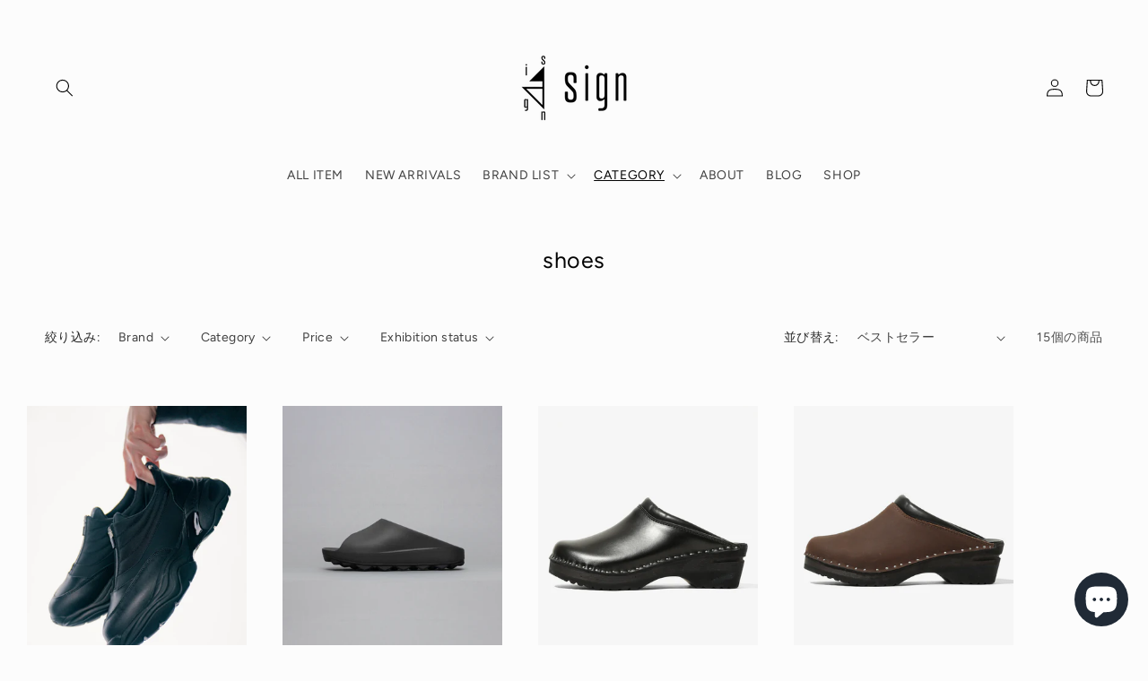

--- FILE ---
content_type: text/html; charset=utf-8
request_url: https://sign-onlineshop.com/collections/shoes
body_size: 43568
content:
<!doctype html>
<html class="no-js" lang="ja">
  <head>
    <meta charset="utf-8">
    <meta http-equiv="X-UA-Compatible" content="IE=edge">
    <meta name="viewport" content="width=device-width,initial-scale=1">
    <meta name="theme-color" content="">
    <link rel="canonical" href="https://sign-onlineshop.com/collections/shoes"><link rel="icon" type="image/png" href="//sign-onlineshop.com/cdn/shop/files/2023-08-01_15.52.20-removebg-preview.png?crop=center&height=32&v=1690872773&width=32"><link rel="preconnect" href="https://fonts.shopifycdn.com" crossorigin><title>
      shoes
 &ndash; sign | サイン</title>

    

    

<meta property="og:site_name" content="sign | サイン">
<meta property="og:url" content="https://sign-onlineshop.com/collections/shoes">
<meta property="og:title" content="shoes">
<meta property="og:type" content="website">
<meta property="og:description" content="即日発送。税込2万円以上で送料無料。sign公式通販サイトです。大阪 梅田 中崎町で店を構えるセレクトショップsign（サイン）が運営。"><meta property="og:image" content="http://sign-onlineshop.com/cdn/shop/files/F8D8C656-E529-4401-994C-EADC7A109D6F.jpg?v=1722945763">
  <meta property="og:image:secure_url" content="https://sign-onlineshop.com/cdn/shop/files/F8D8C656-E529-4401-994C-EADC7A109D6F.jpg?v=1722945763">
  <meta property="og:image:width" content="1238">
  <meta property="og:image:height" content="1863"><meta name="twitter:card" content="summary_large_image">
<meta name="twitter:title" content="shoes">
<meta name="twitter:description" content="即日発送。税込2万円以上で送料無料。sign公式通販サイトです。大阪 梅田 中崎町で店を構えるセレクトショップsign（サイン）が運営。">


    <script src="//sign-onlineshop.com/cdn/shop/t/3/assets/constants.js?v=58251544750838685771692352577" defer="defer"></script>
    <script src="//sign-onlineshop.com/cdn/shop/t/3/assets/pubsub.js?v=158357773527763999511692352577" defer="defer"></script>
    <script src="//sign-onlineshop.com/cdn/shop/t/3/assets/global.js?v=35149867078239261081692352577" defer="defer"></script><script src="//sign-onlineshop.com/cdn/shop/t/3/assets/animations.js?v=114255849464433187621692352577" defer="defer"></script><script>window.performance && window.performance.mark && window.performance.mark('shopify.content_for_header.start');</script><meta name="facebook-domain-verification" content="knnbb7n11ocf7fd1jvlq8z3jofhntz">
<meta name="google-site-verification" content="0qXgi1tzBCjoEQTDTBbX5bdvN7hdMCJKbA70BTyZLaU">
<meta id="shopify-digital-wallet" name="shopify-digital-wallet" content="/79094579491/digital_wallets/dialog">
<meta name="shopify-checkout-api-token" content="a9c18ce1340de9a49ca504269ab237ca">
<meta id="in-context-paypal-metadata" data-shop-id="79094579491" data-venmo-supported="false" data-environment="production" data-locale="ja_JP" data-paypal-v4="true" data-currency="JPY">
<link rel="alternate" type="application/atom+xml" title="Feed" href="/collections/shoes.atom" />
<link rel="alternate" hreflang="x-default" href="https://sign-onlineshop.com/collections/shoes">
<link rel="alternate" hreflang="ja" href="https://sign-onlineshop.com/collections/shoes">
<link rel="alternate" hreflang="en" href="https://sign-onlineshop.com/en/collections/shoes">
<link rel="alternate" hreflang="ko" href="https://sign-onlineshop.com/ko/collections/shoes">
<link rel="alternate" type="application/json+oembed" href="https://sign-onlineshop.com/collections/shoes.oembed">
<script async="async" src="/checkouts/internal/preloads.js?locale=ja-JP"></script>
<link rel="preconnect" href="https://shop.app" crossorigin="anonymous">
<script async="async" src="https://shop.app/checkouts/internal/preloads.js?locale=ja-JP&shop_id=79094579491" crossorigin="anonymous"></script>
<script id="apple-pay-shop-capabilities" type="application/json">{"shopId":79094579491,"countryCode":"JP","currencyCode":"JPY","merchantCapabilities":["supports3DS"],"merchantId":"gid:\/\/shopify\/Shop\/79094579491","merchantName":"sign | サイン","requiredBillingContactFields":["postalAddress","email","phone"],"requiredShippingContactFields":["postalAddress","email","phone"],"shippingType":"shipping","supportedNetworks":["visa","masterCard","amex","jcb","discover"],"total":{"type":"pending","label":"sign | サイン","amount":"1.00"},"shopifyPaymentsEnabled":true,"supportsSubscriptions":true}</script>
<script id="shopify-features" type="application/json">{"accessToken":"a9c18ce1340de9a49ca504269ab237ca","betas":["rich-media-storefront-analytics"],"domain":"sign-onlineshop.com","predictiveSearch":false,"shopId":79094579491,"locale":"ja"}</script>
<script>var Shopify = Shopify || {};
Shopify.shop = "e949bb.myshopify.com";
Shopify.locale = "ja";
Shopify.currency = {"active":"JPY","rate":"1.0"};
Shopify.country = "JP";
Shopify.theme = {"name":"20230818_sign_Studio","id":157600710947,"schema_name":"Studio","schema_version":"10.0.0","theme_store_id":1431,"role":"main"};
Shopify.theme.handle = "null";
Shopify.theme.style = {"id":null,"handle":null};
Shopify.cdnHost = "sign-onlineshop.com/cdn";
Shopify.routes = Shopify.routes || {};
Shopify.routes.root = "/";</script>
<script type="module">!function(o){(o.Shopify=o.Shopify||{}).modules=!0}(window);</script>
<script>!function(o){function n(){var o=[];function n(){o.push(Array.prototype.slice.apply(arguments))}return n.q=o,n}var t=o.Shopify=o.Shopify||{};t.loadFeatures=n(),t.autoloadFeatures=n()}(window);</script>
<script>
  window.ShopifyPay = window.ShopifyPay || {};
  window.ShopifyPay.apiHost = "shop.app\/pay";
  window.ShopifyPay.redirectState = null;
</script>
<script id="shop-js-analytics" type="application/json">{"pageType":"collection"}</script>
<script defer="defer" async type="module" src="//sign-onlineshop.com/cdn/shopifycloud/shop-js/modules/v2/client.init-shop-cart-sync_CSE-8ASR.ja.esm.js"></script>
<script defer="defer" async type="module" src="//sign-onlineshop.com/cdn/shopifycloud/shop-js/modules/v2/chunk.common_DDD8GOhs.esm.js"></script>
<script defer="defer" async type="module" src="//sign-onlineshop.com/cdn/shopifycloud/shop-js/modules/v2/chunk.modal_B6JNj9sU.esm.js"></script>
<script type="module">
  await import("//sign-onlineshop.com/cdn/shopifycloud/shop-js/modules/v2/client.init-shop-cart-sync_CSE-8ASR.ja.esm.js");
await import("//sign-onlineshop.com/cdn/shopifycloud/shop-js/modules/v2/chunk.common_DDD8GOhs.esm.js");
await import("//sign-onlineshop.com/cdn/shopifycloud/shop-js/modules/v2/chunk.modal_B6JNj9sU.esm.js");

  window.Shopify.SignInWithShop?.initShopCartSync?.({"fedCMEnabled":true,"windoidEnabled":true});

</script>
<script>
  window.Shopify = window.Shopify || {};
  if (!window.Shopify.featureAssets) window.Shopify.featureAssets = {};
  window.Shopify.featureAssets['shop-js'] = {"shop-cart-sync":["modules/v2/client.shop-cart-sync_BCoLmxl3.ja.esm.js","modules/v2/chunk.common_DDD8GOhs.esm.js","modules/v2/chunk.modal_B6JNj9sU.esm.js"],"init-fed-cm":["modules/v2/client.init-fed-cm_BUzkuSqB.ja.esm.js","modules/v2/chunk.common_DDD8GOhs.esm.js","modules/v2/chunk.modal_B6JNj9sU.esm.js"],"init-shop-email-lookup-coordinator":["modules/v2/client.init-shop-email-lookup-coordinator_BW32axq4.ja.esm.js","modules/v2/chunk.common_DDD8GOhs.esm.js","modules/v2/chunk.modal_B6JNj9sU.esm.js"],"init-windoid":["modules/v2/client.init-windoid_BvNGLRkF.ja.esm.js","modules/v2/chunk.common_DDD8GOhs.esm.js","modules/v2/chunk.modal_B6JNj9sU.esm.js"],"shop-button":["modules/v2/client.shop-button_CH0XKSrs.ja.esm.js","modules/v2/chunk.common_DDD8GOhs.esm.js","modules/v2/chunk.modal_B6JNj9sU.esm.js"],"shop-cash-offers":["modules/v2/client.shop-cash-offers_DjoQtMHe.ja.esm.js","modules/v2/chunk.common_DDD8GOhs.esm.js","modules/v2/chunk.modal_B6JNj9sU.esm.js"],"shop-toast-manager":["modules/v2/client.shop-toast-manager_B8NLGr5M.ja.esm.js","modules/v2/chunk.common_DDD8GOhs.esm.js","modules/v2/chunk.modal_B6JNj9sU.esm.js"],"init-shop-cart-sync":["modules/v2/client.init-shop-cart-sync_CSE-8ASR.ja.esm.js","modules/v2/chunk.common_DDD8GOhs.esm.js","modules/v2/chunk.modal_B6JNj9sU.esm.js"],"init-customer-accounts-sign-up":["modules/v2/client.init-customer-accounts-sign-up_C-LwrDE-.ja.esm.js","modules/v2/client.shop-login-button_D0X6bVTm.ja.esm.js","modules/v2/chunk.common_DDD8GOhs.esm.js","modules/v2/chunk.modal_B6JNj9sU.esm.js"],"pay-button":["modules/v2/client.pay-button_imCDqct4.ja.esm.js","modules/v2/chunk.common_DDD8GOhs.esm.js","modules/v2/chunk.modal_B6JNj9sU.esm.js"],"init-customer-accounts":["modules/v2/client.init-customer-accounts_CxIJyI-K.ja.esm.js","modules/v2/client.shop-login-button_D0X6bVTm.ja.esm.js","modules/v2/chunk.common_DDD8GOhs.esm.js","modules/v2/chunk.modal_B6JNj9sU.esm.js"],"avatar":["modules/v2/client.avatar_BTnouDA3.ja.esm.js"],"init-shop-for-new-customer-accounts":["modules/v2/client.init-shop-for-new-customer-accounts_DRBL7B82.ja.esm.js","modules/v2/client.shop-login-button_D0X6bVTm.ja.esm.js","modules/v2/chunk.common_DDD8GOhs.esm.js","modules/v2/chunk.modal_B6JNj9sU.esm.js"],"shop-follow-button":["modules/v2/client.shop-follow-button_D610YzXR.ja.esm.js","modules/v2/chunk.common_DDD8GOhs.esm.js","modules/v2/chunk.modal_B6JNj9sU.esm.js"],"checkout-modal":["modules/v2/client.checkout-modal_NhzDspE5.ja.esm.js","modules/v2/chunk.common_DDD8GOhs.esm.js","modules/v2/chunk.modal_B6JNj9sU.esm.js"],"shop-login-button":["modules/v2/client.shop-login-button_D0X6bVTm.ja.esm.js","modules/v2/chunk.common_DDD8GOhs.esm.js","modules/v2/chunk.modal_B6JNj9sU.esm.js"],"lead-capture":["modules/v2/client.lead-capture_pLpCOlEn.ja.esm.js","modules/v2/chunk.common_DDD8GOhs.esm.js","modules/v2/chunk.modal_B6JNj9sU.esm.js"],"shop-login":["modules/v2/client.shop-login_DiHM-Diw.ja.esm.js","modules/v2/chunk.common_DDD8GOhs.esm.js","modules/v2/chunk.modal_B6JNj9sU.esm.js"],"payment-terms":["modules/v2/client.payment-terms_BdLTgEH_.ja.esm.js","modules/v2/chunk.common_DDD8GOhs.esm.js","modules/v2/chunk.modal_B6JNj9sU.esm.js"]};
</script>
<script>(function() {
  var isLoaded = false;
  function asyncLoad() {
    if (isLoaded) return;
    isLoaded = true;
    var urls = ["https:\/\/po.kaktusapp.com\/storage\/js\/kaktus_preorder-e949bb.myshopify.com.js?ver=153\u0026shop=e949bb.myshopify.com"];
    for (var i = 0; i < urls.length; i++) {
      var s = document.createElement('script');
      s.type = 'text/javascript';
      s.async = true;
      s.src = urls[i];
      var x = document.getElementsByTagName('script')[0];
      x.parentNode.insertBefore(s, x);
    }
  };
  if(window.attachEvent) {
    window.attachEvent('onload', asyncLoad);
  } else {
    window.addEventListener('load', asyncLoad, false);
  }
})();</script>
<script id="__st">var __st={"a":79094579491,"offset":32400,"reqid":"84db21af-1aff-4a23-b70d-01a95d3ce805-1769810086","pageurl":"sign-onlineshop.com\/collections\/shoes","u":"18c7e45a1e3d","p":"collection","rtyp":"collection","rid":452574085411};</script>
<script>window.ShopifyPaypalV4VisibilityTracking = true;</script>
<script id="captcha-bootstrap">!function(){'use strict';const t='contact',e='account',n='new_comment',o=[[t,t],['blogs',n],['comments',n],[t,'customer']],c=[[e,'customer_login'],[e,'guest_login'],[e,'recover_customer_password'],[e,'create_customer']],r=t=>t.map((([t,e])=>`form[action*='/${t}']:not([data-nocaptcha='true']) input[name='form_type'][value='${e}']`)).join(','),a=t=>()=>t?[...document.querySelectorAll(t)].map((t=>t.form)):[];function s(){const t=[...o],e=r(t);return a(e)}const i='password',u='form_key',d=['recaptcha-v3-token','g-recaptcha-response','h-captcha-response',i],f=()=>{try{return window.sessionStorage}catch{return}},m='__shopify_v',_=t=>t.elements[u];function p(t,e,n=!1){try{const o=window.sessionStorage,c=JSON.parse(o.getItem(e)),{data:r}=function(t){const{data:e,action:n}=t;return t[m]||n?{data:e,action:n}:{data:t,action:n}}(c);for(const[e,n]of Object.entries(r))t.elements[e]&&(t.elements[e].value=n);n&&o.removeItem(e)}catch(o){console.error('form repopulation failed',{error:o})}}const l='form_type',E='cptcha';function T(t){t.dataset[E]=!0}const w=window,h=w.document,L='Shopify',v='ce_forms',y='captcha';let A=!1;((t,e)=>{const n=(g='f06e6c50-85a8-45c8-87d0-21a2b65856fe',I='https://cdn.shopify.com/shopifycloud/storefront-forms-hcaptcha/ce_storefront_forms_captcha_hcaptcha.v1.5.2.iife.js',D={infoText:'hCaptchaによる保護',privacyText:'プライバシー',termsText:'利用規約'},(t,e,n)=>{const o=w[L][v],c=o.bindForm;if(c)return c(t,g,e,D).then(n);var r;o.q.push([[t,g,e,D],n]),r=I,A||(h.body.append(Object.assign(h.createElement('script'),{id:'captcha-provider',async:!0,src:r})),A=!0)});var g,I,D;w[L]=w[L]||{},w[L][v]=w[L][v]||{},w[L][v].q=[],w[L][y]=w[L][y]||{},w[L][y].protect=function(t,e){n(t,void 0,e),T(t)},Object.freeze(w[L][y]),function(t,e,n,w,h,L){const[v,y,A,g]=function(t,e,n){const i=e?o:[],u=t?c:[],d=[...i,...u],f=r(d),m=r(i),_=r(d.filter((([t,e])=>n.includes(e))));return[a(f),a(m),a(_),s()]}(w,h,L),I=t=>{const e=t.target;return e instanceof HTMLFormElement?e:e&&e.form},D=t=>v().includes(t);t.addEventListener('submit',(t=>{const e=I(t);if(!e)return;const n=D(e)&&!e.dataset.hcaptchaBound&&!e.dataset.recaptchaBound,o=_(e),c=g().includes(e)&&(!o||!o.value);(n||c)&&t.preventDefault(),c&&!n&&(function(t){try{if(!f())return;!function(t){const e=f();if(!e)return;const n=_(t);if(!n)return;const o=n.value;o&&e.removeItem(o)}(t);const e=Array.from(Array(32),(()=>Math.random().toString(36)[2])).join('');!function(t,e){_(t)||t.append(Object.assign(document.createElement('input'),{type:'hidden',name:u})),t.elements[u].value=e}(t,e),function(t,e){const n=f();if(!n)return;const o=[...t.querySelectorAll(`input[type='${i}']`)].map((({name:t})=>t)),c=[...d,...o],r={};for(const[a,s]of new FormData(t).entries())c.includes(a)||(r[a]=s);n.setItem(e,JSON.stringify({[m]:1,action:t.action,data:r}))}(t,e)}catch(e){console.error('failed to persist form',e)}}(e),e.submit())}));const S=(t,e)=>{t&&!t.dataset[E]&&(n(t,e.some((e=>e===t))),T(t))};for(const o of['focusin','change'])t.addEventListener(o,(t=>{const e=I(t);D(e)&&S(e,y())}));const B=e.get('form_key'),M=e.get(l),P=B&&M;t.addEventListener('DOMContentLoaded',(()=>{const t=y();if(P)for(const e of t)e.elements[l].value===M&&p(e,B);[...new Set([...A(),...v().filter((t=>'true'===t.dataset.shopifyCaptcha))])].forEach((e=>S(e,t)))}))}(h,new URLSearchParams(w.location.search),n,t,e,['guest_login'])})(!0,!0)}();</script>
<script integrity="sha256-4kQ18oKyAcykRKYeNunJcIwy7WH5gtpwJnB7kiuLZ1E=" data-source-attribution="shopify.loadfeatures" defer="defer" src="//sign-onlineshop.com/cdn/shopifycloud/storefront/assets/storefront/load_feature-a0a9edcb.js" crossorigin="anonymous"></script>
<script crossorigin="anonymous" defer="defer" src="//sign-onlineshop.com/cdn/shopifycloud/storefront/assets/shopify_pay/storefront-65b4c6d7.js?v=20250812"></script>
<script data-source-attribution="shopify.dynamic_checkout.dynamic.init">var Shopify=Shopify||{};Shopify.PaymentButton=Shopify.PaymentButton||{isStorefrontPortableWallets:!0,init:function(){window.Shopify.PaymentButton.init=function(){};var t=document.createElement("script");t.src="https://sign-onlineshop.com/cdn/shopifycloud/portable-wallets/latest/portable-wallets.ja.js",t.type="module",document.head.appendChild(t)}};
</script>
<script data-source-attribution="shopify.dynamic_checkout.buyer_consent">
  function portableWalletsHideBuyerConsent(e){var t=document.getElementById("shopify-buyer-consent"),n=document.getElementById("shopify-subscription-policy-button");t&&n&&(t.classList.add("hidden"),t.setAttribute("aria-hidden","true"),n.removeEventListener("click",e))}function portableWalletsShowBuyerConsent(e){var t=document.getElementById("shopify-buyer-consent"),n=document.getElementById("shopify-subscription-policy-button");t&&n&&(t.classList.remove("hidden"),t.removeAttribute("aria-hidden"),n.addEventListener("click",e))}window.Shopify?.PaymentButton&&(window.Shopify.PaymentButton.hideBuyerConsent=portableWalletsHideBuyerConsent,window.Shopify.PaymentButton.showBuyerConsent=portableWalletsShowBuyerConsent);
</script>
<script data-source-attribution="shopify.dynamic_checkout.cart.bootstrap">document.addEventListener("DOMContentLoaded",(function(){function t(){return document.querySelector("shopify-accelerated-checkout-cart, shopify-accelerated-checkout")}if(t())Shopify.PaymentButton.init();else{new MutationObserver((function(e,n){t()&&(Shopify.PaymentButton.init(),n.disconnect())})).observe(document.body,{childList:!0,subtree:!0})}}));
</script>
<link id="shopify-accelerated-checkout-styles" rel="stylesheet" media="screen" href="https://sign-onlineshop.com/cdn/shopifycloud/portable-wallets/latest/accelerated-checkout-backwards-compat.css" crossorigin="anonymous">
<style id="shopify-accelerated-checkout-cart">
        #shopify-buyer-consent {
  margin-top: 1em;
  display: inline-block;
  width: 100%;
}

#shopify-buyer-consent.hidden {
  display: none;
}

#shopify-subscription-policy-button {
  background: none;
  border: none;
  padding: 0;
  text-decoration: underline;
  font-size: inherit;
  cursor: pointer;
}

#shopify-subscription-policy-button::before {
  box-shadow: none;
}

      </style>
<script id="sections-script" data-sections="header" defer="defer" src="//sign-onlineshop.com/cdn/shop/t/3/compiled_assets/scripts.js?v=2829"></script>
<script>window.performance && window.performance.mark && window.performance.mark('shopify.content_for_header.end');</script>


    <style data-shopify>
      @font-face {
  font-family: Figtree;
  font-weight: 400;
  font-style: normal;
  font-display: swap;
  src: url("//sign-onlineshop.com/cdn/fonts/figtree/figtree_n4.3c0838aba1701047e60be6a99a1b0a40ce9b8419.woff2") format("woff2"),
       url("//sign-onlineshop.com/cdn/fonts/figtree/figtree_n4.c0575d1db21fc3821f17fd6617d3dee552312137.woff") format("woff");
}

      @font-face {
  font-family: Figtree;
  font-weight: 700;
  font-style: normal;
  font-display: swap;
  src: url("//sign-onlineshop.com/cdn/fonts/figtree/figtree_n7.2fd9bfe01586148e644724096c9d75e8c7a90e55.woff2") format("woff2"),
       url("//sign-onlineshop.com/cdn/fonts/figtree/figtree_n7.ea05de92d862f9594794ab281c4c3a67501ef5fc.woff") format("woff");
}

      @font-face {
  font-family: Figtree;
  font-weight: 400;
  font-style: italic;
  font-display: swap;
  src: url("//sign-onlineshop.com/cdn/fonts/figtree/figtree_i4.89f7a4275c064845c304a4cf8a4a586060656db2.woff2") format("woff2"),
       url("//sign-onlineshop.com/cdn/fonts/figtree/figtree_i4.6f955aaaafc55a22ffc1f32ecf3756859a5ad3e2.woff") format("woff");
}

      @font-face {
  font-family: Figtree;
  font-weight: 700;
  font-style: italic;
  font-display: swap;
  src: url("//sign-onlineshop.com/cdn/fonts/figtree/figtree_i7.06add7096a6f2ab742e09ec7e498115904eda1fe.woff2") format("woff2"),
       url("//sign-onlineshop.com/cdn/fonts/figtree/figtree_i7.ee584b5fcaccdbb5518c0228158941f8df81b101.woff") format("woff");
}

      @font-face {
  font-family: Figtree;
  font-weight: 400;
  font-style: normal;
  font-display: swap;
  src: url("//sign-onlineshop.com/cdn/fonts/figtree/figtree_n4.3c0838aba1701047e60be6a99a1b0a40ce9b8419.woff2") format("woff2"),
       url("//sign-onlineshop.com/cdn/fonts/figtree/figtree_n4.c0575d1db21fc3821f17fd6617d3dee552312137.woff") format("woff");
}


      
        :root,
        .color-background-1 {
          --color-background: 252,252,252;
        
          --gradient-background: #fcfcfc;
        
        --color-foreground: 3,3,3;
        --color-shadow: 3,3,3;
        --color-button: 3,3,3;
        --color-button-text: 252,252,252;
        --color-secondary-button: 252,252,252;
        --color-secondary-button-text: 3,3,3;
        --color-link: 3,3,3;
        --color-badge-foreground: 3,3,3;
        --color-badge-background: 252,252,252;
        --color-badge-border: 3,3,3;
        --payment-terms-background-color: rgb(252 252 252);
      }
      
        
        .color-background-2 {
          --color-background: 235,236,237;
        
          --gradient-background: #ebeced;
        
        --color-foreground: 16,57,72;
        --color-shadow: 16,57,72;
        --color-button: 16,57,72;
        --color-button-text: 235,236,237;
        --color-secondary-button: 235,236,237;
        --color-secondary-button-text: 16,57,72;
        --color-link: 16,57,72;
        --color-badge-foreground: 16,57,72;
        --color-badge-background: 235,236,237;
        --color-badge-border: 16,57,72;
        --payment-terms-background-color: rgb(235 236 237);
      }
      
        
        .color-inverse {
          --color-background: 16,57,72;
        
          --gradient-background: #103948;
        
        --color-foreground: 252,252,252;
        --color-shadow: 16,57,72;
        --color-button: 252,252,252;
        --color-button-text: 16,57,72;
        --color-secondary-button: 16,57,72;
        --color-secondary-button-text: 252,252,252;
        --color-link: 252,252,252;
        --color-badge-foreground: 252,252,252;
        --color-badge-background: 16,57,72;
        --color-badge-border: 252,252,252;
        --payment-terms-background-color: rgb(16 57 72);
      }
      
        
        .color-accent-1 {
          --color-background: 16,57,72;
        
          --gradient-background: #103948;
        
        --color-foreground: 252,252,252;
        --color-shadow: 16,57,72;
        --color-button: 252,252,252;
        --color-button-text: 16,57,72;
        --color-secondary-button: 16,57,72;
        --color-secondary-button-text: 252,252,252;
        --color-link: 252,252,252;
        --color-badge-foreground: 252,252,252;
        --color-badge-background: 16,57,72;
        --color-badge-border: 252,252,252;
        --payment-terms-background-color: rgb(16 57 72);
      }
      
        
        .color-accent-2 {
          --color-background: 16,57,72;
        
          --gradient-background: #103948;
        
        --color-foreground: 252,252,252;
        --color-shadow: 16,57,72;
        --color-button: 252,252,252;
        --color-button-text: 16,57,72;
        --color-secondary-button: 16,57,72;
        --color-secondary-button-text: 252,252,252;
        --color-link: 252,252,252;
        --color-badge-foreground: 252,252,252;
        --color-badge-background: 16,57,72;
        --color-badge-border: 252,252,252;
        --payment-terms-background-color: rgb(16 57 72);
      }
      
        
        .color-last-one-badge-color {
          --color-background: 222,53,80;
        
          --gradient-background: #de3550;
        
        --color-foreground: 255,255,255;
        --color-shadow: 3,3,3;
        --color-button: 3,3,3;
        --color-button-text: 255,255,255;
        --color-secondary-button: 222,53,80;
        --color-secondary-button-text: 3,3,3;
        --color-link: 3,3,3;
        --color-badge-foreground: 255,255,255;
        --color-badge-background: 222,53,80;
        --color-badge-border: 255,255,255;
        --payment-terms-background-color: rgb(222 53 80);
      }
      
        
        .color-scheme-e477ab80-43db-4167-9a99-666722b1a0f5 {
          --color-background: 252,252,252;
        
          --gradient-background: #fcfcfc;
        
        --color-foreground: 3,3,3;
        --color-shadow: 3,3,3;
        --color-button: 3,3,3;
        --color-button-text: 252,252,252;
        --color-secondary-button: 252,252,252;
        --color-secondary-button-text: 3,3,3;
        --color-link: 3,3,3;
        --color-badge-foreground: 3,3,3;
        --color-badge-background: 252,252,252;
        --color-badge-border: 3,3,3;
        --payment-terms-background-color: rgb(252 252 252);
      }
      
        
        .color-scheme-0254fe17-808a-425a-a994-c25e4e51add4 {
          --color-background: 242,242,242;
        
          --gradient-background: #f2f2f2;
        
        --color-foreground: 3,3,3;
        --color-shadow: 3,3,3;
        --color-button: 3,3,3;
        --color-button-text: 252,252,252;
        --color-secondary-button: 242,242,242;
        --color-secondary-button-text: 3,3,3;
        --color-link: 3,3,3;
        --color-badge-foreground: 3,3,3;
        --color-badge-background: 242,242,242;
        --color-badge-border: 3,3,3;
        --payment-terms-background-color: rgb(242 242 242);
      }
      

      body, .color-background-1, .color-background-2, .color-inverse, .color-accent-1, .color-accent-2, .color-last-one-badge-color, .color-scheme-e477ab80-43db-4167-9a99-666722b1a0f5, .color-scheme-0254fe17-808a-425a-a994-c25e4e51add4 {
        color: rgba(var(--color-foreground), 0.75);
        background-color: rgb(var(--color-background));
      }

      :root {
        --font-body-family: Figtree, sans-serif;
        --font-body-style: normal;
        --font-body-weight: 400;
        --font-body-weight-bold: 700;

        --font-heading-family: Figtree, sans-serif;
        --font-heading-style: normal;
        --font-heading-weight: 400;

        --font-body-scale: 1.0;
        --font-heading-scale: 1.0;

        --media-padding: px;
        --media-border-opacity: 0.1;
        --media-border-width: 0px;
        --media-radius: 0px;
        --media-shadow-opacity: 0.0;
        --media-shadow-horizontal-offset: 0px;
        --media-shadow-vertical-offset: 4px;
        --media-shadow-blur-radius: 5px;
        --media-shadow-visible: 0;

        --page-width: 160rem;
        --page-width-margin: 0rem;

        --product-card-image-padding: 0.0rem;
        --product-card-corner-radius: 0.0rem;
        --product-card-text-alignment: center;
        --product-card-border-width: 0.0rem;
        --product-card-border-opacity: 0.1;
        --product-card-shadow-opacity: 0.0;
        --product-card-shadow-visible: 0;
        --product-card-shadow-horizontal-offset: 0.0rem;
        --product-card-shadow-vertical-offset: 0.4rem;
        --product-card-shadow-blur-radius: 0.5rem;

        --collection-card-image-padding: 0.0rem;
        --collection-card-corner-radius: 0.0rem;
        --collection-card-text-alignment: center;
        --collection-card-border-width: 0.0rem;
        --collection-card-border-opacity: 0.1;
        --collection-card-shadow-opacity: 0.0;
        --collection-card-shadow-visible: 0;
        --collection-card-shadow-horizontal-offset: 0.0rem;
        --collection-card-shadow-vertical-offset: 0.4rem;
        --collection-card-shadow-blur-radius: 0.5rem;

        --blog-card-image-padding: 0.0rem;
        --blog-card-corner-radius: 0.0rem;
        --blog-card-text-alignment: center;
        --blog-card-border-width: 0.0rem;
        --blog-card-border-opacity: 0.1;
        --blog-card-shadow-opacity: 0.0;
        --blog-card-shadow-visible: 0;
        --blog-card-shadow-horizontal-offset: 0.0rem;
        --blog-card-shadow-vertical-offset: 0.4rem;
        --blog-card-shadow-blur-radius: 0.5rem;

        --badge-corner-radius: 4.0rem;

        --popup-border-width: 0px;
        --popup-border-opacity: 0.1;
        --popup-corner-radius: 0px;
        --popup-shadow-opacity: 0.1;
        --popup-shadow-horizontal-offset: 6px;
        --popup-shadow-vertical-offset: 6px;
        --popup-shadow-blur-radius: 25px;

        --drawer-border-width: 1px;
        --drawer-border-opacity: 0.1;
        --drawer-shadow-opacity: 0.0;
        --drawer-shadow-horizontal-offset: 0px;
        --drawer-shadow-vertical-offset: 4px;
        --drawer-shadow-blur-radius: 5px;

        --spacing-sections-desktop: 0px;
        --spacing-sections-mobile: 0px;

        --grid-desktop-vertical-spacing: 40px;
        --grid-desktop-horizontal-spacing: 40px;
        --grid-mobile-vertical-spacing: 20px;
        --grid-mobile-horizontal-spacing: 20px;

        --text-boxes-border-opacity: 0.1;
        --text-boxes-border-width: 0px;
        --text-boxes-radius: 0px;
        --text-boxes-shadow-opacity: 0.0;
        --text-boxes-shadow-visible: 0;
        --text-boxes-shadow-horizontal-offset: 0px;
        --text-boxes-shadow-vertical-offset: 4px;
        --text-boxes-shadow-blur-radius: 5px;

        --buttons-radius: 0px;
        --buttons-radius-outset: 0px;
        --buttons-border-width: 1px;
        --buttons-border-opacity: 1.0;
        --buttons-shadow-opacity: 0.0;
        --buttons-shadow-visible: 0;
        --buttons-shadow-horizontal-offset: 0px;
        --buttons-shadow-vertical-offset: 0px;
        --buttons-shadow-blur-radius: 0px;
        --buttons-border-offset: 0px;

        --inputs-radius: 2px;
        --inputs-border-width: 1px;
        --inputs-border-opacity: 0.15;
        --inputs-shadow-opacity: 0.05;
        --inputs-shadow-horizontal-offset: 2px;
        --inputs-margin-offset: 6px;
        --inputs-shadow-vertical-offset: 6px;
        --inputs-shadow-blur-radius: 5px;
        --inputs-radius-outset: 3px;

        --variant-pills-radius: 40px;
        --variant-pills-border-width: 1px;
        --variant-pills-border-opacity: 0.55;
        --variant-pills-shadow-opacity: 0.0;
        --variant-pills-shadow-horizontal-offset: 0px;
        --variant-pills-shadow-vertical-offset: 4px;
        --variant-pills-shadow-blur-radius: 5px;
      }

      *,
      *::before,
      *::after {
        box-sizing: inherit;
      }

      html {
        box-sizing: border-box;
        font-size: calc(var(--font-body-scale) * 62.5%);
        height: 100%;
      }

      body {
        display: grid;
        grid-template-rows: auto auto 1fr auto;
        grid-template-columns: 100%;
        min-height: 100%;
        margin: 0;
        font-size: 1.5rem;
        letter-spacing: 0.06rem;
        line-height: calc(1 + 0.8 / var(--font-body-scale));
        font-family: var(--font-body-family);
        font-style: var(--font-body-style);
        font-weight: var(--font-body-weight);
      }

      @media screen and (min-width: 750px) {
        body {
          font-size: 1.6rem;
        }
      }
    </style>

    <link href="//sign-onlineshop.com/cdn/shop/t/3/assets/base.css?v=47442136662296884251692352577" rel="stylesheet" type="text/css" media="all" />
<link rel="preload" as="font" href="//sign-onlineshop.com/cdn/fonts/figtree/figtree_n4.3c0838aba1701047e60be6a99a1b0a40ce9b8419.woff2" type="font/woff2" crossorigin><link rel="preload" as="font" href="//sign-onlineshop.com/cdn/fonts/figtree/figtree_n4.3c0838aba1701047e60be6a99a1b0a40ce9b8419.woff2" type="font/woff2" crossorigin><link
        rel="stylesheet"
        href="//sign-onlineshop.com/cdn/shop/t/3/assets/component-predictive-search.css?v=118923337488134913561692352577"
        media="print"
        onload="this.media='all'"
      ><script>
      document.documentElement.className = document.documentElement.className.replace('no-js', 'js');
      if (Shopify.designMode) {
        document.documentElement.classList.add('shopify-design-mode');
      }
    </script>
  <script src="https://cdn.shopify.com/extensions/e8878072-2f6b-4e89-8082-94b04320908d/inbox-1254/assets/inbox-chat-loader.js" type="text/javascript" defer="defer"></script>
<script src="https://cdn.shopify.com/extensions/019ada43-5df6-753c-a62c-4e6f335155c8/sesami-booking-app-102/assets/sesami-main.js" type="text/javascript" defer="defer"></script>
<link href="https://cdn.shopify.com/extensions/019ada43-5df6-753c-a62c-4e6f335155c8/sesami-booking-app-102/assets/sesami-components.css" rel="stylesheet" type="text/css" media="all">
<link href="https://monorail-edge.shopifysvc.com" rel="dns-prefetch">
<script>(function(){if ("sendBeacon" in navigator && "performance" in window) {try {var session_token_from_headers = performance.getEntriesByType('navigation')[0].serverTiming.find(x => x.name == '_s').description;} catch {var session_token_from_headers = undefined;}var session_cookie_matches = document.cookie.match(/_shopify_s=([^;]*)/);var session_token_from_cookie = session_cookie_matches && session_cookie_matches.length === 2 ? session_cookie_matches[1] : "";var session_token = session_token_from_headers || session_token_from_cookie || "";function handle_abandonment_event(e) {var entries = performance.getEntries().filter(function(entry) {return /monorail-edge.shopifysvc.com/.test(entry.name);});if (!window.abandonment_tracked && entries.length === 0) {window.abandonment_tracked = true;var currentMs = Date.now();var navigation_start = performance.timing.navigationStart;var payload = {shop_id: 79094579491,url: window.location.href,navigation_start,duration: currentMs - navigation_start,session_token,page_type: "collection"};window.navigator.sendBeacon("https://monorail-edge.shopifysvc.com/v1/produce", JSON.stringify({schema_id: "online_store_buyer_site_abandonment/1.1",payload: payload,metadata: {event_created_at_ms: currentMs,event_sent_at_ms: currentMs}}));}}window.addEventListener('pagehide', handle_abandonment_event);}}());</script>
<script id="web-pixels-manager-setup">(function e(e,d,r,n,o){if(void 0===o&&(o={}),!Boolean(null===(a=null===(i=window.Shopify)||void 0===i?void 0:i.analytics)||void 0===a?void 0:a.replayQueue)){var i,a;window.Shopify=window.Shopify||{};var t=window.Shopify;t.analytics=t.analytics||{};var s=t.analytics;s.replayQueue=[],s.publish=function(e,d,r){return s.replayQueue.push([e,d,r]),!0};try{self.performance.mark("wpm:start")}catch(e){}var l=function(){var e={modern:/Edge?\/(1{2}[4-9]|1[2-9]\d|[2-9]\d{2}|\d{4,})\.\d+(\.\d+|)|Firefox\/(1{2}[4-9]|1[2-9]\d|[2-9]\d{2}|\d{4,})\.\d+(\.\d+|)|Chrom(ium|e)\/(9{2}|\d{3,})\.\d+(\.\d+|)|(Maci|X1{2}).+ Version\/(15\.\d+|(1[6-9]|[2-9]\d|\d{3,})\.\d+)([,.]\d+|)( \(\w+\)|)( Mobile\/\w+|) Safari\/|Chrome.+OPR\/(9{2}|\d{3,})\.\d+\.\d+|(CPU[ +]OS|iPhone[ +]OS|CPU[ +]iPhone|CPU IPhone OS|CPU iPad OS)[ +]+(15[._]\d+|(1[6-9]|[2-9]\d|\d{3,})[._]\d+)([._]\d+|)|Android:?[ /-](13[3-9]|1[4-9]\d|[2-9]\d{2}|\d{4,})(\.\d+|)(\.\d+|)|Android.+Firefox\/(13[5-9]|1[4-9]\d|[2-9]\d{2}|\d{4,})\.\d+(\.\d+|)|Android.+Chrom(ium|e)\/(13[3-9]|1[4-9]\d|[2-9]\d{2}|\d{4,})\.\d+(\.\d+|)|SamsungBrowser\/([2-9]\d|\d{3,})\.\d+/,legacy:/Edge?\/(1[6-9]|[2-9]\d|\d{3,})\.\d+(\.\d+|)|Firefox\/(5[4-9]|[6-9]\d|\d{3,})\.\d+(\.\d+|)|Chrom(ium|e)\/(5[1-9]|[6-9]\d|\d{3,})\.\d+(\.\d+|)([\d.]+$|.*Safari\/(?![\d.]+ Edge\/[\d.]+$))|(Maci|X1{2}).+ Version\/(10\.\d+|(1[1-9]|[2-9]\d|\d{3,})\.\d+)([,.]\d+|)( \(\w+\)|)( Mobile\/\w+|) Safari\/|Chrome.+OPR\/(3[89]|[4-9]\d|\d{3,})\.\d+\.\d+|(CPU[ +]OS|iPhone[ +]OS|CPU[ +]iPhone|CPU IPhone OS|CPU iPad OS)[ +]+(10[._]\d+|(1[1-9]|[2-9]\d|\d{3,})[._]\d+)([._]\d+|)|Android:?[ /-](13[3-9]|1[4-9]\d|[2-9]\d{2}|\d{4,})(\.\d+|)(\.\d+|)|Mobile Safari.+OPR\/([89]\d|\d{3,})\.\d+\.\d+|Android.+Firefox\/(13[5-9]|1[4-9]\d|[2-9]\d{2}|\d{4,})\.\d+(\.\d+|)|Android.+Chrom(ium|e)\/(13[3-9]|1[4-9]\d|[2-9]\d{2}|\d{4,})\.\d+(\.\d+|)|Android.+(UC? ?Browser|UCWEB|U3)[ /]?(15\.([5-9]|\d{2,})|(1[6-9]|[2-9]\d|\d{3,})\.\d+)\.\d+|SamsungBrowser\/(5\.\d+|([6-9]|\d{2,})\.\d+)|Android.+MQ{2}Browser\/(14(\.(9|\d{2,})|)|(1[5-9]|[2-9]\d|\d{3,})(\.\d+|))(\.\d+|)|K[Aa][Ii]OS\/(3\.\d+|([4-9]|\d{2,})\.\d+)(\.\d+|)/},d=e.modern,r=e.legacy,n=navigator.userAgent;return n.match(d)?"modern":n.match(r)?"legacy":"unknown"}(),u="modern"===l?"modern":"legacy",c=(null!=n?n:{modern:"",legacy:""})[u],f=function(e){return[e.baseUrl,"/wpm","/b",e.hashVersion,"modern"===e.buildTarget?"m":"l",".js"].join("")}({baseUrl:d,hashVersion:r,buildTarget:u}),m=function(e){var d=e.version,r=e.bundleTarget,n=e.surface,o=e.pageUrl,i=e.monorailEndpoint;return{emit:function(e){var a=e.status,t=e.errorMsg,s=(new Date).getTime(),l=JSON.stringify({metadata:{event_sent_at_ms:s},events:[{schema_id:"web_pixels_manager_load/3.1",payload:{version:d,bundle_target:r,page_url:o,status:a,surface:n,error_msg:t},metadata:{event_created_at_ms:s}}]});if(!i)return console&&console.warn&&console.warn("[Web Pixels Manager] No Monorail endpoint provided, skipping logging."),!1;try{return self.navigator.sendBeacon.bind(self.navigator)(i,l)}catch(e){}var u=new XMLHttpRequest;try{return u.open("POST",i,!0),u.setRequestHeader("Content-Type","text/plain"),u.send(l),!0}catch(e){return console&&console.warn&&console.warn("[Web Pixels Manager] Got an unhandled error while logging to Monorail."),!1}}}}({version:r,bundleTarget:l,surface:e.surface,pageUrl:self.location.href,monorailEndpoint:e.monorailEndpoint});try{o.browserTarget=l,function(e){var d=e.src,r=e.async,n=void 0===r||r,o=e.onload,i=e.onerror,a=e.sri,t=e.scriptDataAttributes,s=void 0===t?{}:t,l=document.createElement("script"),u=document.querySelector("head"),c=document.querySelector("body");if(l.async=n,l.src=d,a&&(l.integrity=a,l.crossOrigin="anonymous"),s)for(var f in s)if(Object.prototype.hasOwnProperty.call(s,f))try{l.dataset[f]=s[f]}catch(e){}if(o&&l.addEventListener("load",o),i&&l.addEventListener("error",i),u)u.appendChild(l);else{if(!c)throw new Error("Did not find a head or body element to append the script");c.appendChild(l)}}({src:f,async:!0,onload:function(){if(!function(){var e,d;return Boolean(null===(d=null===(e=window.Shopify)||void 0===e?void 0:e.analytics)||void 0===d?void 0:d.initialized)}()){var d=window.webPixelsManager.init(e)||void 0;if(d){var r=window.Shopify.analytics;r.replayQueue.forEach((function(e){var r=e[0],n=e[1],o=e[2];d.publishCustomEvent(r,n,o)})),r.replayQueue=[],r.publish=d.publishCustomEvent,r.visitor=d.visitor,r.initialized=!0}}},onerror:function(){return m.emit({status:"failed",errorMsg:"".concat(f," has failed to load")})},sri:function(e){var d=/^sha384-[A-Za-z0-9+/=]+$/;return"string"==typeof e&&d.test(e)}(c)?c:"",scriptDataAttributes:o}),m.emit({status:"loading"})}catch(e){m.emit({status:"failed",errorMsg:(null==e?void 0:e.message)||"Unknown error"})}}})({shopId: 79094579491,storefrontBaseUrl: "https://sign-onlineshop.com",extensionsBaseUrl: "https://extensions.shopifycdn.com/cdn/shopifycloud/web-pixels-manager",monorailEndpoint: "https://monorail-edge.shopifysvc.com/unstable/produce_batch",surface: "storefront-renderer",enabledBetaFlags: ["2dca8a86"],webPixelsConfigList: [{"id":"976290083","configuration":"{\"accountID\":\"123\"}","eventPayloadVersion":"v1","runtimeContext":"STRICT","scriptVersion":"3ffdb2b62e52e69841e0bfdedc82f302","type":"APP","apiClientId":71335937,"privacyPurposes":["ANALYTICS","MARKETING","SALE_OF_DATA"],"dataSharingAdjustments":{"protectedCustomerApprovalScopes":["read_customer_address","read_customer_email","read_customer_name","read_customer_personal_data","read_customer_phone"]}},{"id":"829554979","configuration":"{\"config\":\"{\\\"pixel_id\\\":\\\"G-Y0DYD1E1HL\\\",\\\"google_tag_ids\\\":[\\\"G-Y0DYD1E1HL\\\",\\\"GT-NSSST2PR\\\"],\\\"target_country\\\":\\\"ZZ\\\",\\\"gtag_events\\\":[{\\\"type\\\":\\\"search\\\",\\\"action_label\\\":\\\"G-Y0DYD1E1HL\\\"},{\\\"type\\\":\\\"begin_checkout\\\",\\\"action_label\\\":\\\"G-Y0DYD1E1HL\\\"},{\\\"type\\\":\\\"view_item\\\",\\\"action_label\\\":[\\\"G-Y0DYD1E1HL\\\",\\\"MC-4K7K1HPRMM\\\"]},{\\\"type\\\":\\\"purchase\\\",\\\"action_label\\\":[\\\"G-Y0DYD1E1HL\\\",\\\"MC-4K7K1HPRMM\\\"]},{\\\"type\\\":\\\"page_view\\\",\\\"action_label\\\":[\\\"G-Y0DYD1E1HL\\\",\\\"MC-4K7K1HPRMM\\\"]},{\\\"type\\\":\\\"add_payment_info\\\",\\\"action_label\\\":\\\"G-Y0DYD1E1HL\\\"},{\\\"type\\\":\\\"add_to_cart\\\",\\\"action_label\\\":\\\"G-Y0DYD1E1HL\\\"}],\\\"enable_monitoring_mode\\\":false}\"}","eventPayloadVersion":"v1","runtimeContext":"OPEN","scriptVersion":"b2a88bafab3e21179ed38636efcd8a93","type":"APP","apiClientId":1780363,"privacyPurposes":[],"dataSharingAdjustments":{"protectedCustomerApprovalScopes":["read_customer_address","read_customer_email","read_customer_name","read_customer_personal_data","read_customer_phone"]}},{"id":"438272291","configuration":"{\"pixel_id\":\"3746490569000799\",\"pixel_type\":\"facebook_pixel\",\"metaapp_system_user_token\":\"-\"}","eventPayloadVersion":"v1","runtimeContext":"OPEN","scriptVersion":"ca16bc87fe92b6042fbaa3acc2fbdaa6","type":"APP","apiClientId":2329312,"privacyPurposes":["ANALYTICS","MARKETING","SALE_OF_DATA"],"dataSharingAdjustments":{"protectedCustomerApprovalScopes":["read_customer_address","read_customer_email","read_customer_name","read_customer_personal_data","read_customer_phone"]}},{"id":"shopify-app-pixel","configuration":"{}","eventPayloadVersion":"v1","runtimeContext":"STRICT","scriptVersion":"0450","apiClientId":"shopify-pixel","type":"APP","privacyPurposes":["ANALYTICS","MARKETING"]},{"id":"shopify-custom-pixel","eventPayloadVersion":"v1","runtimeContext":"LAX","scriptVersion":"0450","apiClientId":"shopify-pixel","type":"CUSTOM","privacyPurposes":["ANALYTICS","MARKETING"]}],isMerchantRequest: false,initData: {"shop":{"name":"sign | サイン","paymentSettings":{"currencyCode":"JPY"},"myshopifyDomain":"e949bb.myshopify.com","countryCode":"JP","storefrontUrl":"https:\/\/sign-onlineshop.com"},"customer":null,"cart":null,"checkout":null,"productVariants":[],"purchasingCompany":null},},"https://sign-onlineshop.com/cdn","1d2a099fw23dfb22ep557258f5m7a2edbae",{"modern":"","legacy":""},{"shopId":"79094579491","storefrontBaseUrl":"https:\/\/sign-onlineshop.com","extensionBaseUrl":"https:\/\/extensions.shopifycdn.com\/cdn\/shopifycloud\/web-pixels-manager","surface":"storefront-renderer","enabledBetaFlags":"[\"2dca8a86\"]","isMerchantRequest":"false","hashVersion":"1d2a099fw23dfb22ep557258f5m7a2edbae","publish":"custom","events":"[[\"page_viewed\",{}],[\"collection_viewed\",{\"collection\":{\"id\":\"452574085411\",\"title\":\"shoes\",\"productVariants\":[{\"price\":{\"amount\":46200.0,\"currencyCode\":\"JPY\"},\"product\":{\"title\":\"FOUNTAIN\",\"vendor\":\"OAO\",\"id\":\"8968933605667\",\"untranslatedTitle\":\"FOUNTAIN\",\"url\":\"\/products\/fountain\",\"type\":\"shoes\"},\"id\":\"47462080217379\",\"image\":{\"src\":\"\/\/sign-onlineshop.com\/cdn\/shop\/files\/DSC3582.jpg?v=1716295799\"},\"sku\":\"\",\"title\":\"BLACK \/ 25\",\"untranslatedTitle\":\"BLACK \/ 25\"},{\"price\":{\"amount\":13200.0,\"currencyCode\":\"JPY\"},\"product\":{\"title\":\"LUX-2(AIR STUDDED SOLE®)\",\"vendor\":\"PPACO\",\"id\":\"9854612472099\",\"untranslatedTitle\":\"LUX-2(AIR STUDDED SOLE®)\",\"url\":\"\/products\/lux-2air-studded-sole%C2%AE\",\"type\":\"shoes\"},\"id\":\"53518241562915\",\"image\":{\"src\":\"\/\/sign-onlineshop.com\/cdn\/shop\/files\/CBBD5062-D54D-4DAD-8229-F42FC20B0856.png?v=1744535754\"},\"sku\":\"\",\"title\":\"BLACK\/BLACK \/ 7\",\"untranslatedTitle\":\"BLACK\/BLACK \/ 7\"},{\"price\":{\"amount\":26400.0,\"currencyCode\":\"JPY\"},\"product\":{\"title\":\"Swedish Clog - Monet\",\"vendor\":\"Troentorp\",\"id\":\"9953229898019\",\"untranslatedTitle\":\"Swedish Clog - Monet\",\"url\":\"\/products\/swedish-clog-monet\",\"type\":\"shoes\"},\"id\":\"54156270993699\",\"image\":{\"src\":\"\/\/sign-onlineshop.com\/cdn\/shop\/files\/74888081-81A3-496B-BAB4-0291BC14A231.png?v=1767934684\"},\"sku\":null,\"title\":\"Black \/ Black \/ 40(25.2cm~26cm)\",\"untranslatedTitle\":\"Black \/ Black \/ 40(25.2cm~26cm)\"},{\"price\":{\"amount\":26400.0,\"currencyCode\":\"JPY\"},\"product\":{\"title\":\"Swedish Clog - Monet \/ Nubuck\",\"vendor\":\"Troentorp\",\"id\":\"9953230717219\",\"untranslatedTitle\":\"Swedish Clog - Monet \/ Nubuck\",\"url\":\"\/products\/swedish-clog-monet-1\",\"type\":\"shoes\"},\"id\":\"54156272042275\",\"image\":{\"src\":\"\/\/sign-onlineshop.com\/cdn\/shop\/files\/8BE250C1-A2EC-4984-8710-9E669A903DF5.png?v=1767934710\"},\"sku\":null,\"title\":\"A-Brown \/ 40(25.2cm~26cm)\",\"untranslatedTitle\":\"A-Brown \/ 40(25.2cm~26cm)\"},{\"price\":{\"amount\":42900.0,\"currencyCode\":\"JPY\"},\"product\":{\"title\":\"MONOLITH\",\"vendor\":\"OAO\",\"id\":\"9878218735907\",\"untranslatedTitle\":\"MONOLITH\",\"url\":\"\/products\/monolith\",\"type\":\"shoes\"},\"id\":\"53578451288355\",\"image\":{\"src\":\"\/\/sign-onlineshop.com\/cdn\/shop\/files\/C81B132F-AAE9-4843-BECE-3015B2331654.jpg?v=1745474485\"},\"sku\":\"\",\"title\":\"Black \/ 25cm\",\"untranslatedTitle\":\"Black \/ 25cm\"},{\"price\":{\"amount\":13200.0,\"currencyCode\":\"JPY\"},\"product\":{\"title\":\"LUX-1(AIR STUDDED SOLE®)\",\"vendor\":\"PPACO\",\"id\":\"9854656512291\",\"untranslatedTitle\":\"LUX-1(AIR STUDDED SOLE®)\",\"url\":\"\/products\/lux-1air-studded-sole%C2%AE-1\",\"type\":\"shoes\"},\"id\":\"53518338523427\",\"image\":{\"src\":\"\/\/sign-onlineshop.com\/cdn\/shop\/files\/603A082F-856C-48F8-B6D4-AB01BC981808.png?v=1744535698\"},\"sku\":null,\"title\":\"OFFWHITE\/BLACK \/ 7\",\"untranslatedTitle\":\"OFFWHITE\/BLACK \/ 7\"},{\"price\":{\"amount\":13200.0,\"currencyCode\":\"JPY\"},\"product\":{\"title\":\"LUX-1(AIR STUDDED SOLE®)\",\"vendor\":\"PPACO\",\"id\":\"9854656446755\",\"untranslatedTitle\":\"LUX-1(AIR STUDDED SOLE®)\",\"url\":\"\/products\/lux-1air-studded-sole%C2%AE\",\"type\":\"shoes\"},\"id\":\"53518338064675\",\"image\":{\"src\":\"\/\/sign-onlineshop.com\/cdn\/shop\/files\/04EF1632-4AAA-490A-AF5F-0391410CF4E3.png?v=1744535659\"},\"sku\":\"\",\"title\":\"BLACK\/BLACK \/ 7\",\"untranslatedTitle\":\"BLACK\/BLACK \/ 7\"},{\"price\":{\"amount\":148500.0,\"currencyCode\":\"JPY\"},\"product\":{\"title\":\"TEDS SHOES\",\"vendor\":\"CALMANTHOLOGY\",\"id\":\"9327855632675\",\"untranslatedTitle\":\"TEDS SHOES\",\"url\":\"\/products\/m\",\"type\":\"shoes\"},\"id\":\"48376489738531\",\"image\":{\"src\":\"\/\/sign-onlineshop.com\/cdn\/shop\/files\/9FF1F7CB-94F6-48B0-9799-7868DED3C932.jpg?v=1715575380\"},\"sku\":\"\",\"title\":\"BLK \/ UK6\",\"untranslatedTitle\":\"BLK \/ UK6\"},{\"price\":{\"amount\":93500.0,\"currencyCode\":\"JPY\"},\"product\":{\"title\":\"CUT PUMPS\",\"vendor\":\"CALMANTHOLOGY\",\"id\":\"10032908271907\",\"untranslatedTitle\":\"CUT PUMPS\",\"url\":\"\/products\/cut-pumps\",\"type\":\"shoes\"},\"id\":\"54430102618403\",\"image\":{\"src\":\"\/\/sign-onlineshop.com\/cdn\/shop\/files\/A3A0D185-2269-4AFE-A89B-34E5D5CF0718.jpg?v=1761749086\"},\"sku\":null,\"title\":\"WHT \/ UK6\",\"untranslatedTitle\":\"WHT \/ UK6\"},{\"price\":{\"amount\":13200.0,\"currencyCode\":\"JPY\"},\"product\":{\"title\":\"LUX-2(AIR STUDDED SOLE®)\",\"vendor\":\"PPACO\",\"id\":\"9854650876195\",\"untranslatedTitle\":\"LUX-2(AIR STUDDED SOLE®)\",\"url\":\"\/products\/lux-2air-studded-sole%C2%AE-1\",\"type\":\"shoes\"},\"id\":\"53518323122467\",\"image\":{\"src\":\"\/\/sign-onlineshop.com\/cdn\/shop\/files\/47739224-ED9F-4212-801A-12F5D10FBF39.png?v=1744535784\"},\"sku\":null,\"title\":\"OFFWHITE\/BLACK \/ 7\",\"untranslatedTitle\":\"OFFWHITE\/BLACK \/ 7\"},{\"price\":{\"amount\":129800.0,\"currencyCode\":\"JPY\"},\"product\":{\"title\":\"EVENING LOAFER\",\"vendor\":\"CALMANTHOLOGY\",\"id\":\"9647622390051\",\"untranslatedTitle\":\"EVENING LOAFER\",\"url\":\"\/products\/evening-loafer-1\",\"type\":\"shoes\"},\"id\":\"50306736029987\",\"image\":{\"src\":\"\/\/sign-onlineshop.com\/cdn\/shop\/files\/AE78B87B-14FF-4A02-948E-009D5734D8AD.jpg?v=1729919862\"},\"sku\":null,\"title\":\"BLACK \/ UK6\",\"untranslatedTitle\":\"BLACK \/ UK6\"},{\"price\":{\"amount\":129800.0,\"currencyCode\":\"JPY\"},\"product\":{\"title\":\"EVENING LOAFER\",\"vendor\":\"CALMANTHOLOGY\",\"id\":\"9647614492963\",\"untranslatedTitle\":\"EVENING LOAFER\",\"url\":\"\/products\/evening-loafer\",\"type\":\"shoes\"},\"id\":\"50306733572387\",\"image\":{\"src\":\"\/\/sign-onlineshop.com\/cdn\/shop\/files\/1A6A20C0-3DE2-47E1-BC21-F2E696E9FB89.jpg?v=1729919847\"},\"sku\":\"\",\"title\":\"BROWN \/ UK6\",\"untranslatedTitle\":\"BROWN \/ UK6\"},{\"price\":{\"amount\":151800.0,\"currencyCode\":\"JPY\"},\"product\":{\"title\":\"MOUNTAIN BOOTS\",\"vendor\":\"CALMANTHOLOGY\",\"id\":\"9629453418787\",\"untranslatedTitle\":\"MOUNTAIN BOOTS\",\"url\":\"\/products\/mountain-boots\",\"type\":\"shoes\"},\"id\":\"50019716792611\",\"image\":{\"src\":\"\/\/sign-onlineshop.com\/cdn\/shop\/files\/1FC87CFB-D531-4707-9D0E-392AAA5D73BD.jpg?v=1729919882\"},\"sku\":\"\",\"title\":\"BLACK \/ UK6\",\"untranslatedTitle\":\"BLACK \/ UK6\"},{\"price\":{\"amount\":168300.0,\"currencyCode\":\"JPY\"},\"product\":{\"title\":\"CREEPERS BOOTS\",\"vendor\":\"CALMANTHOLOGY\",\"id\":\"9028813848867\",\"untranslatedTitle\":\"CREEPERS BOOTS\",\"url\":\"\/products\/creepers-boots\",\"type\":\"shoes\"},\"id\":\"47672103338275\",\"image\":{\"src\":\"\/\/sign-onlineshop.com\/cdn\/shop\/files\/11C5D71A-FC12-438F-AD6E-D222255B89A8.jpg?v=1709556937\"},\"sku\":\"\",\"title\":\"BLK \/ UK6\",\"untranslatedTitle\":\"BLK \/ UK6\"},{\"price\":{\"amount\":154000.0,\"currencyCode\":\"JPY\"},\"product\":{\"title\":\"SIDE GORE BOOTS\",\"vendor\":\"CALMANTHOLOGY\",\"id\":\"8462793933091\",\"untranslatedTitle\":\"SIDE GORE BOOTS\",\"url\":\"\/products\/side-gore-boots\",\"type\":\"shoes\"},\"id\":\"45626492059939\",\"image\":{\"src\":\"\/\/sign-onlineshop.com\/cdn\/shop\/files\/166830363.jpg?v=1690560821\"},\"sku\":\"\",\"title\":\"UK6\",\"untranslatedTitle\":\"UK6\"}]}}]]"});</script><script>
  window.ShopifyAnalytics = window.ShopifyAnalytics || {};
  window.ShopifyAnalytics.meta = window.ShopifyAnalytics.meta || {};
  window.ShopifyAnalytics.meta.currency = 'JPY';
  var meta = {"products":[{"id":8968933605667,"gid":"gid:\/\/shopify\/Product\/8968933605667","vendor":"OAO","type":"shoes","handle":"fountain","variants":[{"id":47462080217379,"price":4620000,"name":"FOUNTAIN - BLACK \/ 25","public_title":"BLACK \/ 25","sku":""},{"id":47462080250147,"price":4620000,"name":"FOUNTAIN - BLACK \/ 26","public_title":"BLACK \/ 26","sku":""},{"id":47462080282915,"price":4620000,"name":"FOUNTAIN - BLACK \/ 27","public_title":"BLACK \/ 27","sku":""},{"id":47462080315683,"price":4620000,"name":"FOUNTAIN - BLACK \/ 28","public_title":"BLACK \/ 28","sku":""}],"remote":false},{"id":9854612472099,"gid":"gid:\/\/shopify\/Product\/9854612472099","vendor":"PPACO","type":"shoes","handle":"lux-2air-studded-sole®","variants":[{"id":53518241562915,"price":1320000,"name":"LUX-2(AIR STUDDED SOLE®) - BLACK\/BLACK \/ 7","public_title":"BLACK\/BLACK \/ 7","sku":""},{"id":53518241595683,"price":1320000,"name":"LUX-2(AIR STUDDED SOLE®) - BLACK\/BLACK \/ 8","public_title":"BLACK\/BLACK \/ 8","sku":""},{"id":53518241628451,"price":1320000,"name":"LUX-2(AIR STUDDED SOLE®) - BLACK\/BLACK \/ 9","public_title":"BLACK\/BLACK \/ 9","sku":""},{"id":53518241661219,"price":1320000,"name":"LUX-2(AIR STUDDED SOLE®) - BLACK\/BLACK \/ 10","public_title":"BLACK\/BLACK \/ 10","sku":""}],"remote":false},{"id":9953229898019,"gid":"gid:\/\/shopify\/Product\/9953229898019","vendor":"Troentorp","type":"shoes","handle":"swedish-clog-monet","variants":[{"id":54156270993699,"price":2640000,"name":"Swedish Clog - Monet - Black \/ Black \/ 40(25.2cm~26cm)","public_title":"Black \/ Black \/ 40(25.2cm~26cm)","sku":null},{"id":54156271026467,"price":2640000,"name":"Swedish Clog - Monet - Black \/ Black \/ 41(26.5cm)","public_title":"Black \/ Black \/ 41(26.5cm)","sku":null},{"id":54156271059235,"price":2640000,"name":"Swedish Clog - Monet - Black \/ Black \/ 42(27cm)\u0026nbsp;","public_title":"Black \/ Black \/ 42(27cm)\u0026nbsp;","sku":null},{"id":54156271092003,"price":2640000,"name":"Swedish Clog - Monet - Black \/ Black \/ 43(27.5~28cm)\u0026nbsp;","public_title":"Black \/ Black \/ 43(27.5~28cm)\u0026nbsp;","sku":null}],"remote":false},{"id":9953230717219,"gid":"gid:\/\/shopify\/Product\/9953230717219","vendor":"Troentorp","type":"shoes","handle":"swedish-clog-monet-1","variants":[{"id":54156272042275,"price":2640000,"name":"Swedish Clog - Monet \/ Nubuck - A-Brown \/ 40(25.2cm~26cm)","public_title":"A-Brown \/ 40(25.2cm~26cm)","sku":null},{"id":54156272075043,"price":2640000,"name":"Swedish Clog - Monet \/ Nubuck - A-Brown \/ 41(26.5cm)","public_title":"A-Brown \/ 41(26.5cm)","sku":null},{"id":54156272107811,"price":2640000,"name":"Swedish Clog - Monet \/ Nubuck - A-Brown \/ 42(27cm)\u0026nbsp;","public_title":"A-Brown \/ 42(27cm)\u0026nbsp;","sku":null},{"id":54156272140579,"price":2640000,"name":"Swedish Clog - Monet \/ Nubuck - A-Brown \/ 43(27.5~28cm)\u0026nbsp;","public_title":"A-Brown \/ 43(27.5~28cm)\u0026nbsp;","sku":null}],"remote":false},{"id":9878218735907,"gid":"gid:\/\/shopify\/Product\/9878218735907","vendor":"OAO","type":"shoes","handle":"monolith","variants":[{"id":53578451288355,"price":4290000,"name":"MONOLITH - Black \/ 25cm","public_title":"Black \/ 25cm","sku":""},{"id":53578451321123,"price":4290000,"name":"MONOLITH - Black \/ 26cm","public_title":"Black \/ 26cm","sku":""},{"id":53578451353891,"price":4290000,"name":"MONOLITH - Black \/ 27cm","public_title":"Black \/ 27cm","sku":""},{"id":53578451386659,"price":4290000,"name":"MONOLITH - Black \/ 28cm","public_title":"Black \/ 28cm","sku":""}],"remote":false},{"id":9854656512291,"gid":"gid:\/\/shopify\/Product\/9854656512291","vendor":"PPACO","type":"shoes","handle":"lux-1air-studded-sole®-1","variants":[{"id":53518338523427,"price":1320000,"name":"LUX-1(AIR STUDDED SOLE®) - OFFWHITE\/BLACK \/ 7","public_title":"OFFWHITE\/BLACK \/ 7","sku":null},{"id":53518338556195,"price":1320000,"name":"LUX-1(AIR STUDDED SOLE®) - OFFWHITE\/BLACK \/ 8","public_title":"OFFWHITE\/BLACK \/ 8","sku":null},{"id":53518338588963,"price":1320000,"name":"LUX-1(AIR STUDDED SOLE®) - OFFWHITE\/BLACK \/ 9","public_title":"OFFWHITE\/BLACK \/ 9","sku":null},{"id":53518338621731,"price":1320000,"name":"LUX-1(AIR STUDDED SOLE®) - OFFWHITE\/BLACK \/ 10","public_title":"OFFWHITE\/BLACK \/ 10","sku":null}],"remote":false},{"id":9854656446755,"gid":"gid:\/\/shopify\/Product\/9854656446755","vendor":"PPACO","type":"shoes","handle":"lux-1air-studded-sole®","variants":[{"id":53518338064675,"price":1320000,"name":"LUX-1(AIR STUDDED SOLE®) - BLACK\/BLACK \/ 7","public_title":"BLACK\/BLACK \/ 7","sku":""},{"id":53518338097443,"price":1320000,"name":"LUX-1(AIR STUDDED SOLE®) - BLACK\/BLACK \/ 8","public_title":"BLACK\/BLACK \/ 8","sku":""},{"id":53518338130211,"price":1320000,"name":"LUX-1(AIR STUDDED SOLE®) - BLACK\/BLACK \/ 9","public_title":"BLACK\/BLACK \/ 9","sku":""},{"id":53518338162979,"price":1320000,"name":"LUX-1(AIR STUDDED SOLE®) - BLACK\/BLACK \/ 10","public_title":"BLACK\/BLACK \/ 10","sku":""}],"remote":false},{"id":9327855632675,"gid":"gid:\/\/shopify\/Product\/9327855632675","vendor":"CALMANTHOLOGY","type":"shoes","handle":"m","variants":[{"id":48376489738531,"price":14850000,"name":"TEDS SHOES - BLK \/ UK6","public_title":"BLK \/ UK6","sku":""},{"id":48376489771299,"price":14850000,"name":"TEDS SHOES - BLK \/ UK7","public_title":"BLK \/ UK7","sku":""},{"id":48376489804067,"price":14850000,"name":"TEDS SHOES - BLK \/ UK8","public_title":"BLK \/ UK8","sku":""},{"id":48376489836835,"price":14850000,"name":"TEDS SHOES - BLK \/ UK9","public_title":"BLK \/ UK9","sku":""}],"remote":false},{"id":10032908271907,"gid":"gid:\/\/shopify\/Product\/10032908271907","vendor":"CALMANTHOLOGY","type":"shoes","handle":"cut-pumps","variants":[{"id":54430102618403,"price":9350000,"name":"CUT PUMPS - WHT \/ UK6","public_title":"WHT \/ UK6","sku":null},{"id":54430102651171,"price":9350000,"name":"CUT PUMPS - WHT \/ UK7","public_title":"WHT \/ UK7","sku":null},{"id":54430102683939,"price":9350000,"name":"CUT PUMPS - WHT \/ UK8","public_title":"WHT \/ UK8","sku":null},{"id":54430102716707,"price":9350000,"name":"CUT PUMPS - WHT \/ UK9","public_title":"WHT \/ UK9","sku":null}],"remote":false},{"id":9854650876195,"gid":"gid:\/\/shopify\/Product\/9854650876195","vendor":"PPACO","type":"shoes","handle":"lux-2air-studded-sole®-1","variants":[{"id":53518323122467,"price":1320000,"name":"LUX-2(AIR STUDDED SOLE®) - OFFWHITE\/BLACK \/ 7","public_title":"OFFWHITE\/BLACK \/ 7","sku":null},{"id":53518323155235,"price":1320000,"name":"LUX-2(AIR STUDDED SOLE®) - OFFWHITE\/BLACK \/ 8","public_title":"OFFWHITE\/BLACK \/ 8","sku":null},{"id":53518323188003,"price":1320000,"name":"LUX-2(AIR STUDDED SOLE®) - OFFWHITE\/BLACK \/ 9","public_title":"OFFWHITE\/BLACK \/ 9","sku":null},{"id":53518323220771,"price":1320000,"name":"LUX-2(AIR STUDDED SOLE®) - OFFWHITE\/BLACK \/ 10","public_title":"OFFWHITE\/BLACK \/ 10","sku":null}],"remote":false},{"id":9647622390051,"gid":"gid:\/\/shopify\/Product\/9647622390051","vendor":"CALMANTHOLOGY","type":"shoes","handle":"evening-loafer-1","variants":[{"id":50306736029987,"price":12980000,"name":"EVENING LOAFER - BLACK \/ UK6","public_title":"BLACK \/ UK6","sku":null},{"id":50306736062755,"price":12980000,"name":"EVENING LOAFER - BLACK \/ UK7","public_title":"BLACK \/ UK7","sku":null},{"id":50306736095523,"price":12980000,"name":"EVENING LOAFER - BLACK \/ UK8","public_title":"BLACK \/ UK8","sku":null},{"id":50306736128291,"price":12980000,"name":"EVENING LOAFER - BLACK \/ UK9","public_title":"BLACK \/ UK9","sku":null}],"remote":false},{"id":9647614492963,"gid":"gid:\/\/shopify\/Product\/9647614492963","vendor":"CALMANTHOLOGY","type":"shoes","handle":"evening-loafer","variants":[{"id":50306733572387,"price":12980000,"name":"EVENING LOAFER - BROWN \/ UK6","public_title":"BROWN \/ UK6","sku":""},{"id":50306733605155,"price":12980000,"name":"EVENING LOAFER - BROWN \/ UK7","public_title":"BROWN \/ UK7","sku":""},{"id":50306733637923,"price":12980000,"name":"EVENING LOAFER - BROWN \/ UK8","public_title":"BROWN \/ UK8","sku":""},{"id":50306733670691,"price":12980000,"name":"EVENING LOAFER - BROWN \/ UK9","public_title":"BROWN \/ UK9","sku":""}],"remote":false},{"id":9629453418787,"gid":"gid:\/\/shopify\/Product\/9629453418787","vendor":"CALMANTHOLOGY","type":"shoes","handle":"mountain-boots","variants":[{"id":50019716792611,"price":15180000,"name":"MOUNTAIN BOOTS - BLACK \/ UK6","public_title":"BLACK \/ UK6","sku":""},{"id":50019716890915,"price":15180000,"name":"MOUNTAIN BOOTS - BLACK \/ UK7","public_title":"BLACK \/ UK7","sku":""},{"id":50019716923683,"price":15180000,"name":"MOUNTAIN BOOTS - BLACK \/ UK8","public_title":"BLACK \/ UK8","sku":""}],"remote":false},{"id":9028813848867,"gid":"gid:\/\/shopify\/Product\/9028813848867","vendor":"CALMANTHOLOGY","type":"shoes","handle":"creepers-boots","variants":[{"id":47672103338275,"price":16830000,"name":"CREEPERS BOOTS - BLK \/ UK6","public_title":"BLK \/ UK6","sku":""},{"id":47672103371043,"price":16830000,"name":"CREEPERS BOOTS - BLK \/ UK7","public_title":"BLK \/ UK7","sku":""},{"id":47672103403811,"price":16830000,"name":"CREEPERS BOOTS - BLK \/ UK8","public_title":"BLK \/ UK8","sku":""},{"id":47672103436579,"price":16830000,"name":"CREEPERS BOOTS - BLK \/ UK9","public_title":"BLK \/ UK9","sku":""}],"remote":false},{"id":8462793933091,"gid":"gid:\/\/shopify\/Product\/8462793933091","vendor":"CALMANTHOLOGY","type":"shoes","handle":"side-gore-boots","variants":[{"id":45626492059939,"price":15400000,"name":"SIDE GORE BOOTS - UK6","public_title":"UK6","sku":""},{"id":47009889616163,"price":15400000,"name":"SIDE GORE BOOTS - UK7","public_title":"UK7","sku":""},{"id":47009889648931,"price":15400000,"name":"SIDE GORE BOOTS - UK8","public_title":"UK8","sku":""},{"id":47009889681699,"price":15400000,"name":"SIDE GORE BOOTS - UK9","public_title":"UK9","sku":""}],"remote":false}],"page":{"pageType":"collection","resourceType":"collection","resourceId":452574085411,"requestId":"84db21af-1aff-4a23-b70d-01a95d3ce805-1769810086"}};
  for (var attr in meta) {
    window.ShopifyAnalytics.meta[attr] = meta[attr];
  }
</script>
<script class="analytics">
  (function () {
    var customDocumentWrite = function(content) {
      var jquery = null;

      if (window.jQuery) {
        jquery = window.jQuery;
      } else if (window.Checkout && window.Checkout.$) {
        jquery = window.Checkout.$;
      }

      if (jquery) {
        jquery('body').append(content);
      }
    };

    var hasLoggedConversion = function(token) {
      if (token) {
        return document.cookie.indexOf('loggedConversion=' + token) !== -1;
      }
      return false;
    }

    var setCookieIfConversion = function(token) {
      if (token) {
        var twoMonthsFromNow = new Date(Date.now());
        twoMonthsFromNow.setMonth(twoMonthsFromNow.getMonth() + 2);

        document.cookie = 'loggedConversion=' + token + '; expires=' + twoMonthsFromNow;
      }
    }

    var trekkie = window.ShopifyAnalytics.lib = window.trekkie = window.trekkie || [];
    if (trekkie.integrations) {
      return;
    }
    trekkie.methods = [
      'identify',
      'page',
      'ready',
      'track',
      'trackForm',
      'trackLink'
    ];
    trekkie.factory = function(method) {
      return function() {
        var args = Array.prototype.slice.call(arguments);
        args.unshift(method);
        trekkie.push(args);
        return trekkie;
      };
    };
    for (var i = 0; i < trekkie.methods.length; i++) {
      var key = trekkie.methods[i];
      trekkie[key] = trekkie.factory(key);
    }
    trekkie.load = function(config) {
      trekkie.config = config || {};
      trekkie.config.initialDocumentCookie = document.cookie;
      var first = document.getElementsByTagName('script')[0];
      var script = document.createElement('script');
      script.type = 'text/javascript';
      script.onerror = function(e) {
        var scriptFallback = document.createElement('script');
        scriptFallback.type = 'text/javascript';
        scriptFallback.onerror = function(error) {
                var Monorail = {
      produce: function produce(monorailDomain, schemaId, payload) {
        var currentMs = new Date().getTime();
        var event = {
          schema_id: schemaId,
          payload: payload,
          metadata: {
            event_created_at_ms: currentMs,
            event_sent_at_ms: currentMs
          }
        };
        return Monorail.sendRequest("https://" + monorailDomain + "/v1/produce", JSON.stringify(event));
      },
      sendRequest: function sendRequest(endpointUrl, payload) {
        // Try the sendBeacon API
        if (window && window.navigator && typeof window.navigator.sendBeacon === 'function' && typeof window.Blob === 'function' && !Monorail.isIos12()) {
          var blobData = new window.Blob([payload], {
            type: 'text/plain'
          });

          if (window.navigator.sendBeacon(endpointUrl, blobData)) {
            return true;
          } // sendBeacon was not successful

        } // XHR beacon

        var xhr = new XMLHttpRequest();

        try {
          xhr.open('POST', endpointUrl);
          xhr.setRequestHeader('Content-Type', 'text/plain');
          xhr.send(payload);
        } catch (e) {
          console.log(e);
        }

        return false;
      },
      isIos12: function isIos12() {
        return window.navigator.userAgent.lastIndexOf('iPhone; CPU iPhone OS 12_') !== -1 || window.navigator.userAgent.lastIndexOf('iPad; CPU OS 12_') !== -1;
      }
    };
    Monorail.produce('monorail-edge.shopifysvc.com',
      'trekkie_storefront_load_errors/1.1',
      {shop_id: 79094579491,
      theme_id: 157600710947,
      app_name: "storefront",
      context_url: window.location.href,
      source_url: "//sign-onlineshop.com/cdn/s/trekkie.storefront.c59ea00e0474b293ae6629561379568a2d7c4bba.min.js"});

        };
        scriptFallback.async = true;
        scriptFallback.src = '//sign-onlineshop.com/cdn/s/trekkie.storefront.c59ea00e0474b293ae6629561379568a2d7c4bba.min.js';
        first.parentNode.insertBefore(scriptFallback, first);
      };
      script.async = true;
      script.src = '//sign-onlineshop.com/cdn/s/trekkie.storefront.c59ea00e0474b293ae6629561379568a2d7c4bba.min.js';
      first.parentNode.insertBefore(script, first);
    };
    trekkie.load(
      {"Trekkie":{"appName":"storefront","development":false,"defaultAttributes":{"shopId":79094579491,"isMerchantRequest":null,"themeId":157600710947,"themeCityHash":"5826956347809732174","contentLanguage":"ja","currency":"JPY","eventMetadataId":"51a5fe85-8d02-467e-8e3f-f21abff22d79"},"isServerSideCookieWritingEnabled":true,"monorailRegion":"shop_domain","enabledBetaFlags":["65f19447","b5387b81"]},"Session Attribution":{},"S2S":{"facebookCapiEnabled":true,"source":"trekkie-storefront-renderer","apiClientId":580111}}
    );

    var loaded = false;
    trekkie.ready(function() {
      if (loaded) return;
      loaded = true;

      window.ShopifyAnalytics.lib = window.trekkie;

      var originalDocumentWrite = document.write;
      document.write = customDocumentWrite;
      try { window.ShopifyAnalytics.merchantGoogleAnalytics.call(this); } catch(error) {};
      document.write = originalDocumentWrite;

      window.ShopifyAnalytics.lib.page(null,{"pageType":"collection","resourceType":"collection","resourceId":452574085411,"requestId":"84db21af-1aff-4a23-b70d-01a95d3ce805-1769810086","shopifyEmitted":true});

      var match = window.location.pathname.match(/checkouts\/(.+)\/(thank_you|post_purchase)/)
      var token = match? match[1]: undefined;
      if (!hasLoggedConversion(token)) {
        setCookieIfConversion(token);
        window.ShopifyAnalytics.lib.track("Viewed Product Category",{"currency":"JPY","category":"Collection: shoes","collectionName":"shoes","collectionId":452574085411,"nonInteraction":true},undefined,undefined,{"shopifyEmitted":true});
      }
    });


        var eventsListenerScript = document.createElement('script');
        eventsListenerScript.async = true;
        eventsListenerScript.src = "//sign-onlineshop.com/cdn/shopifycloud/storefront/assets/shop_events_listener-3da45d37.js";
        document.getElementsByTagName('head')[0].appendChild(eventsListenerScript);

})();</script>
<script
  defer
  src="https://sign-onlineshop.com/cdn/shopifycloud/perf-kit/shopify-perf-kit-3.1.0.min.js"
  data-application="storefront-renderer"
  data-shop-id="79094579491"
  data-render-region="gcp-us-central1"
  data-page-type="collection"
  data-theme-instance-id="157600710947"
  data-theme-name="Studio"
  data-theme-version="10.0.0"
  data-monorail-region="shop_domain"
  data-resource-timing-sampling-rate="10"
  data-shs="true"
  data-shs-beacon="true"
  data-shs-export-with-fetch="true"
  data-shs-logs-sample-rate="1"
  data-shs-beacon-endpoint="https://sign-onlineshop.com/api/collect"
></script>
</head>

  <body class="gradient">
    <a class="skip-to-content-link button visually-hidden" href="#MainContent">
      コンテンツに進む
    </a>

<script src="//sign-onlineshop.com/cdn/shop/t/3/assets/cart.js?v=80361240427046189311692352577" defer="defer"></script>

<style>
  .drawer {
    visibility: hidden;
  }
</style>

<cart-drawer class="drawer is-empty">
  <div id="CartDrawer" class="cart-drawer">
    <div id="CartDrawer-Overlay" class="cart-drawer__overlay"></div>
    <div
      class="drawer__inner"
      role="dialog"
      aria-modal="true"
      aria-label="あなたのカート"
      tabindex="-1"
    ><div class="drawer__inner-empty">
          <div class="cart-drawer__warnings center">
            <div class="cart-drawer__empty-content">
              <h2 class="cart__empty-text">カートは空です</h2>
              <button
                class="drawer__close"
                type="button"
                onclick="this.closest('cart-drawer').close()"
                aria-label="閉じる"
              >
                <svg
  xmlns="http://www.w3.org/2000/svg"
  aria-hidden="true"
  focusable="false"
  class="icon icon-close"
  fill="none"
  viewBox="0 0 18 17"
>
  <path d="M.865 15.978a.5.5 0 00.707.707l7.433-7.431 7.579 7.282a.501.501 0 00.846-.37.5.5 0 00-.153-.351L9.712 8.546l7.417-7.416a.5.5 0 10-.707-.708L8.991 7.853 1.413.573a.5.5 0 10-.693.72l7.563 7.268-7.418 7.417z" fill="currentColor">
</svg>

              </button>
              <a href="/collections/all" class="button">
                買い物を続ける
              </a><p class="cart__login-title h3">アカウントをお持ちですか?</p>
                <p class="cart__login-paragraph">
                  <a href="https://sign-onlineshop.com/customer_authentication/redirect?locale=ja&region_country=JP" class="link underlined-link">ログイン</a>することで、チェックアウトがスピーディーに行えます。
                </p></div>
          </div></div><div class="drawer__header">
        <h2 class="drawer__heading">あなたのカート</h2>
        <button
          class="drawer__close"
          type="button"
          onclick="this.closest('cart-drawer').close()"
          aria-label="閉じる"
        >
          <svg
  xmlns="http://www.w3.org/2000/svg"
  aria-hidden="true"
  focusable="false"
  class="icon icon-close"
  fill="none"
  viewBox="0 0 18 17"
>
  <path d="M.865 15.978a.5.5 0 00.707.707l7.433-7.431 7.579 7.282a.501.501 0 00.846-.37.5.5 0 00-.153-.351L9.712 8.546l7.417-7.416a.5.5 0 10-.707-.708L8.991 7.853 1.413.573a.5.5 0 10-.693.72l7.563 7.268-7.418 7.417z" fill="currentColor">
</svg>

        </button>
      </div>
      <cart-drawer-items
        
          class=" is-empty"
        
      >
        <form
          action="/cart"
          id="CartDrawer-Form"
          class="cart__contents cart-drawer__form"
          method="post"
        >
          <div id="CartDrawer-CartItems" class="drawer__contents js-contents"><p id="CartDrawer-LiveRegionText" class="visually-hidden" role="status"></p>
            <p id="CartDrawer-LineItemStatus" class="visually-hidden" aria-hidden="true" role="status">
              読み込み中…
            </p>
          </div>
          <div id="CartDrawer-CartErrors" role="alert"></div>
        </form>
      </cart-drawer-items>
      <div class="drawer__footer"><!-- Start blocks -->
        <!-- Subtotals -->

        <div class="cart-drawer__footer" >
          <div class="totals" role="status">
            <h2 class="totals__subtotal">小計</h2>
            <p class="totals__subtotal-value">¥0</p>
          </div>

          <div></div>

          <small class="tax-note caption-large rte">税込みで、配送料は購入手続き時に計算されます
</small>
        </div>

        <!-- CTAs -->

        <div class="cart__ctas" >
          <noscript>
            <button type="submit" class="cart__update-button button button--secondary" form="CartDrawer-Form">
              アップデート
            </button>
          </noscript>

          <button
            type="submit"
            id="CartDrawer-Checkout"
            class="cart__checkout-button button"
            name="checkout"
            form="CartDrawer-Form"
            
              disabled
            
          >
            ご購入手続きへ
          </button>
        </div>
      </div>
    </div>
  </div>
</cart-drawer>

<script>
  document.addEventListener('DOMContentLoaded', function () {
    function isIE() {
      const ua = window.navigator.userAgent;
      const msie = ua.indexOf('MSIE ');
      const trident = ua.indexOf('Trident/');

      return msie > 0 || trident > 0;
    }

    if (!isIE()) return;
    const cartSubmitInput = document.createElement('input');
    cartSubmitInput.setAttribute('name', 'checkout');
    cartSubmitInput.setAttribute('type', 'hidden');
    document.querySelector('#cart').appendChild(cartSubmitInput);
    document.querySelector('#checkout').addEventListener('click', function (event) {
      document.querySelector('#cart').submit();
    });
  });
</script>
<!-- BEGIN sections: header-group -->
<div id="shopify-section-sections--20532676854051__header" class="shopify-section shopify-section-group-header-group section-header"><link rel="stylesheet" href="//sign-onlineshop.com/cdn/shop/t/3/assets/component-list-menu.css?v=151968516119678728991692352577" media="print" onload="this.media='all'">
<link rel="stylesheet" href="//sign-onlineshop.com/cdn/shop/t/3/assets/component-search.css?v=130382253973794904871692352577" media="print" onload="this.media='all'">
<link rel="stylesheet" href="//sign-onlineshop.com/cdn/shop/t/3/assets/component-menu-drawer.css?v=160161990486659892291692352577" media="print" onload="this.media='all'">
<link rel="stylesheet" href="//sign-onlineshop.com/cdn/shop/t/3/assets/component-cart-notification.css?v=54116361853792938221692352577" media="print" onload="this.media='all'">
<link rel="stylesheet" href="//sign-onlineshop.com/cdn/shop/t/3/assets/component-cart-items.css?v=4628327769354762111692352577" media="print" onload="this.media='all'"><link rel="stylesheet" href="//sign-onlineshop.com/cdn/shop/t/3/assets/component-price.css?v=73757436143719398621693216046" media="print" onload="this.media='all'">
  <link rel="stylesheet" href="//sign-onlineshop.com/cdn/shop/t/3/assets/component-loading-overlay.css?v=43236910203777044501692352577" media="print" onload="this.media='all'"><link href="//sign-onlineshop.com/cdn/shop/t/3/assets/component-cart-drawer.css?v=2414868725160861721692352577" rel="stylesheet" type="text/css" media="all" />
  <link href="//sign-onlineshop.com/cdn/shop/t/3/assets/component-cart.css?v=153960305647764813511692352577" rel="stylesheet" type="text/css" media="all" />
  <link href="//sign-onlineshop.com/cdn/shop/t/3/assets/component-totals.css?v=86168756436424464851692352577" rel="stylesheet" type="text/css" media="all" />
  <link href="//sign-onlineshop.com/cdn/shop/t/3/assets/component-price.css?v=73757436143719398621693216046" rel="stylesheet" type="text/css" media="all" />
  <link href="//sign-onlineshop.com/cdn/shop/t/3/assets/component-discounts.css?v=152760482443307489271692352577" rel="stylesheet" type="text/css" media="all" />
  <link href="//sign-onlineshop.com/cdn/shop/t/3/assets/component-loading-overlay.css?v=43236910203777044501692352577" rel="stylesheet" type="text/css" media="all" />
<noscript><link href="//sign-onlineshop.com/cdn/shop/t/3/assets/component-list-menu.css?v=151968516119678728991692352577" rel="stylesheet" type="text/css" media="all" /></noscript>
<noscript><link href="//sign-onlineshop.com/cdn/shop/t/3/assets/component-search.css?v=130382253973794904871692352577" rel="stylesheet" type="text/css" media="all" /></noscript>
<noscript><link href="//sign-onlineshop.com/cdn/shop/t/3/assets/component-menu-drawer.css?v=160161990486659892291692352577" rel="stylesheet" type="text/css" media="all" /></noscript>
<noscript><link href="//sign-onlineshop.com/cdn/shop/t/3/assets/component-cart-notification.css?v=54116361853792938221692352577" rel="stylesheet" type="text/css" media="all" /></noscript>
<noscript><link href="//sign-onlineshop.com/cdn/shop/t/3/assets/component-cart-items.css?v=4628327769354762111692352577" rel="stylesheet" type="text/css" media="all" /></noscript>

<style>
  header-drawer {
    justify-self: start;
    margin-left: -1.2rem;
  }@media screen and (min-width: 990px) {
      header-drawer {
        display: none;
      }
    }.menu-drawer-container {
    display: flex;
  }

  .list-menu {
    list-style: none;
    padding: 0;
    margin: 0;
  }

  .list-menu--inline {
    display: inline-flex;
    flex-wrap: wrap;
  }

  summary.list-menu__item {
    padding-right: 2.7rem;
  }

  .list-menu__item {
    display: flex;
    align-items: center;
    line-height: calc(1 + 0.3 / var(--font-body-scale));
  }

  .list-menu__item--link {
    text-decoration: none;
    padding-bottom: 1rem;
    padding-top: 1rem;
    line-height: calc(1 + 0.8 / var(--font-body-scale));
  }

  @media screen and (min-width: 750px) {
    .list-menu__item--link {
      padding-bottom: 0.5rem;
      padding-top: 0.5rem;
    }
  }
</style><style data-shopify>.header {
    padding-top: 10px;
    padding-bottom: 6px;
  }

  .section-header {
    position: sticky; /* This is for fixing a Safari z-index issue. PR #2147 */
    margin-bottom: 0px;
  }

  @media screen and (min-width: 750px) {
    .section-header {
      margin-bottom: 0px;
    }
  }

  @media screen and (min-width: 990px) {
    .header {
      padding-top: 20px;
      padding-bottom: 12px;
    }
  }</style><script src="//sign-onlineshop.com/cdn/shop/t/3/assets/details-disclosure.js?v=13653116266235556501692352577" defer="defer"></script>
<script src="//sign-onlineshop.com/cdn/shop/t/3/assets/details-modal.js?v=25581673532751508451692352577" defer="defer"></script>
<script src="//sign-onlineshop.com/cdn/shop/t/3/assets/cart-notification.js?v=133508293167896966491692352577" defer="defer"></script>
<script src="//sign-onlineshop.com/cdn/shop/t/3/assets/search-form.js?v=133129549252120666541692352577" defer="defer"></script><script src="//sign-onlineshop.com/cdn/shop/t/3/assets/cart-drawer.js?v=105077087914686398511692352577" defer="defer"></script><svg xmlns="http://www.w3.org/2000/svg" class="hidden">
  <symbol id="icon-search" viewbox="0 0 18 19" fill="none">
    <path fill-rule="evenodd" clip-rule="evenodd" d="M11.03 11.68A5.784 5.784 0 112.85 3.5a5.784 5.784 0 018.18 8.18zm.26 1.12a6.78 6.78 0 11.72-.7l5.4 5.4a.5.5 0 11-.71.7l-5.41-5.4z" fill="currentColor"/>
  </symbol>

  <symbol id="icon-reset" class="icon icon-close"  fill="none" viewBox="0 0 18 18" stroke="currentColor">
    <circle r="8.5" cy="9" cx="9" stroke-opacity="0.2"/>
    <path d="M6.82972 6.82915L1.17193 1.17097" stroke-linecap="round" stroke-linejoin="round" transform="translate(5 5)"/>
    <path d="M1.22896 6.88502L6.77288 1.11523" stroke-linecap="round" stroke-linejoin="round" transform="translate(5 5)"/>
  </symbol>

  <symbol id="icon-close" class="icon icon-close" fill="none" viewBox="0 0 18 17">
    <path d="M.865 15.978a.5.5 0 00.707.707l7.433-7.431 7.579 7.282a.501.501 0 00.846-.37.5.5 0 00-.153-.351L9.712 8.546l7.417-7.416a.5.5 0 10-.707-.708L8.991 7.853 1.413.573a.5.5 0 10-.693.72l7.563 7.268-7.418 7.417z" fill="currentColor">
  </symbol>
</svg><div class="header-wrapper color-scheme-e477ab80-43db-4167-9a99-666722b1a0f5 gradient"><header class="header header--top-center header--mobile-center page-width header--has-menu header--has-social header--has-account">

<header-drawer data-breakpoint="tablet">
  <details id="Details-menu-drawer-container" class="menu-drawer-container">
    <summary
      class="header__icon header__icon--menu header__icon--summary link focus-inset"
      aria-label="メニュー"
    >
      <span>
        <svg
  xmlns="http://www.w3.org/2000/svg"
  aria-hidden="true"
  focusable="false"
  class="icon icon-hamburger"
  fill="none"
  viewBox="0 0 18 16"
>
  <path d="M1 .5a.5.5 0 100 1h15.71a.5.5 0 000-1H1zM.5 8a.5.5 0 01.5-.5h15.71a.5.5 0 010 1H1A.5.5 0 01.5 8zm0 7a.5.5 0 01.5-.5h15.71a.5.5 0 010 1H1a.5.5 0 01-.5-.5z" fill="currentColor">
</svg>

        <svg
  xmlns="http://www.w3.org/2000/svg"
  aria-hidden="true"
  focusable="false"
  class="icon icon-close"
  fill="none"
  viewBox="0 0 18 17"
>
  <path d="M.865 15.978a.5.5 0 00.707.707l7.433-7.431 7.579 7.282a.501.501 0 00.846-.37.5.5 0 00-.153-.351L9.712 8.546l7.417-7.416a.5.5 0 10-.707-.708L8.991 7.853 1.413.573a.5.5 0 10-.693.72l7.563 7.268-7.418 7.417z" fill="currentColor">
</svg>

      </span>
    </summary>
    <div id="menu-drawer" class="gradient menu-drawer motion-reduce">
      <div class="menu-drawer__inner-container">
        <div class="menu-drawer__navigation-container">
          <nav class="menu-drawer__navigation">
            <ul class="menu-drawer__menu has-submenu list-menu" role="list"><li><a
                      id="HeaderDrawer-all-item"
                      href="/collections/all-item"
                      class="menu-drawer__menu-item list-menu__item link link--text focus-inset"
                      
                    >
                      ALL ITEM
                    </a></li><li><a
                      id="HeaderDrawer-new-arrivals"
                      href="/collections/new-arrivals"
                      class="menu-drawer__menu-item list-menu__item link link--text focus-inset"
                      
                    >
                      NEW ARRIVALS
                    </a></li><li><details id="Details-menu-drawer-menu-item-3">
                      <summary
                        id="HeaderDrawer-brand-list"
                        class="menu-drawer__menu-item list-menu__item link link--text focus-inset"
                      >
                        BRAND LIST
                        <svg
  viewBox="0 0 14 10"
  fill="none"
  aria-hidden="true"
  focusable="false"
  class="icon icon-arrow"
  xmlns="http://www.w3.org/2000/svg"
>
  <path fill-rule="evenodd" clip-rule="evenodd" d="M8.537.808a.5.5 0 01.817-.162l4 4a.5.5 0 010 .708l-4 4a.5.5 0 11-.708-.708L11.793 5.5H1a.5.5 0 010-1h10.793L8.646 1.354a.5.5 0 01-.109-.546z" fill="currentColor">
</svg>

                        <svg aria-hidden="true" focusable="false" class="icon icon-caret" viewBox="0 0 10 6">
  <path fill-rule="evenodd" clip-rule="evenodd" d="M9.354.646a.5.5 0 00-.708 0L5 4.293 1.354.646a.5.5 0 00-.708.708l4 4a.5.5 0 00.708 0l4-4a.5.5 0 000-.708z" fill="currentColor">
</svg>

                      </summary>
                      <div
                        id="link-brand-list"
                        class="menu-drawer__submenu has-submenu gradient motion-reduce"
                        tabindex="-1"
                      >
                        <div class="menu-drawer__inner-submenu">
                          <button class="menu-drawer__close-button link link--text focus-inset" aria-expanded="true">
                            <svg
  viewBox="0 0 14 10"
  fill="none"
  aria-hidden="true"
  focusable="false"
  class="icon icon-arrow"
  xmlns="http://www.w3.org/2000/svg"
>
  <path fill-rule="evenodd" clip-rule="evenodd" d="M8.537.808a.5.5 0 01.817-.162l4 4a.5.5 0 010 .708l-4 4a.5.5 0 11-.708-.708L11.793 5.5H1a.5.5 0 010-1h10.793L8.646 1.354a.5.5 0 01-.109-.546z" fill="currentColor">
</svg>

                            BRAND LIST
                          </button>
                          <ul class="menu-drawer__menu list-menu" role="list" tabindex="-1"><li><a
                                    id="HeaderDrawer-brand-list-sign-exclusive"
                                    href="/collections/special-item"
                                    class="menu-drawer__menu-item link link--text list-menu__item focus-inset"
                                    
                                  >
                                    sign EXCLUSIVE
                                  </a></li><li><a
                                    id="HeaderDrawer-brand-list-another-office"
                                    href="/collections/another-office"
                                    class="menu-drawer__menu-item link link--text list-menu__item focus-inset"
                                    
                                  >
                                    ANOTHER OFFICE
                                  </a></li><li><a
                                    id="HeaderDrawer-brand-list-axis"
                                    href="/collections/axis"
                                    class="menu-drawer__menu-item link link--text list-menu__item focus-inset"
                                    
                                  >
                                    AXIS
                                  </a></li><li><a
                                    id="HeaderDrawer-brand-list-blanc-ym"
                                    href="/collections/blanc-ym"
                                    class="menu-drawer__menu-item link link--text list-menu__item focus-inset"
                                    
                                  >
                                    blanc YM
                                  </a></li><li><a
                                    id="HeaderDrawer-brand-list-blurhms"
                                    href="/collections/blurhms"
                                    class="menu-drawer__menu-item link link--text list-menu__item focus-inset"
                                    
                                  >
                                    blurhms
                                  </a></li><li><a
                                    id="HeaderDrawer-brand-list-blurhmsrootstock"
                                    href="/collections/blurhmsrootstock"
                                    class="menu-drawer__menu-item link link--text list-menu__item focus-inset"
                                    
                                  >
                                    blurhmsROOTSTOCK
                                  </a></li><li><a
                                    id="HeaderDrawer-brand-list-bisown"
                                    href="/collections/bisown"
                                    class="menu-drawer__menu-item link link--text list-menu__item focus-inset"
                                    
                                  >
                                    BISOWN
                                  </a></li><li><a
                                    id="HeaderDrawer-brand-list-cale"
                                    href="/collections/cale"
                                    class="menu-drawer__menu-item link link--text list-menu__item focus-inset"
                                    
                                  >
                                    Cale
                                  </a></li><li><a
                                    id="HeaderDrawer-brand-list-calmanthology"
                                    href="/collections/calmanthology"
                                    class="menu-drawer__menu-item link link--text list-menu__item focus-inset"
                                    
                                  >
                                    CALMANTHOLOGY
                                  </a></li><li><a
                                    id="HeaderDrawer-brand-list-currentage"
                                    href="/collections/currentage"
                                    class="menu-drawer__menu-item link link--text list-menu__item focus-inset"
                                    
                                  >
                                    CURRENTAGE
                                  </a></li><li><a
                                    id="HeaderDrawer-brand-list-dauerbrenner"
                                    href="/collections/dauerbrenner"
                                    class="menu-drawer__menu-item link link--text list-menu__item focus-inset"
                                    
                                  >
                                    dauerbrenner
                                  </a></li><li><a
                                    id="HeaderDrawer-brand-list-demiu"
                                    href="/collections/demiurvo"
                                    class="menu-drawer__menu-item link link--text list-menu__item focus-inset"
                                    
                                  >
                                    DEMIU
                                  </a></li><li><a
                                    id="HeaderDrawer-brand-list-fitfor"
                                    href="/collections/fitfor"
                                    class="menu-drawer__menu-item link link--text list-menu__item focus-inset"
                                    
                                  >
                                    FITFOR
                                  </a></li><li><a
                                    id="HeaderDrawer-brand-list-fumito-ganryu"
                                    href="/collections/fumito-ganryu"
                                    class="menu-drawer__menu-item link link--text list-menu__item focus-inset"
                                    
                                  >
                                    FUMITO GANRYU
                                  </a></li><li><a
                                    id="HeaderDrawer-brand-list-gim-context"
                                    href="/collections/gim-context"
                                    class="menu-drawer__menu-item link link--text list-menu__item focus-inset"
                                    
                                  >
                                    gim context
                                  </a></li><li><a
                                    id="HeaderDrawer-brand-list-homeless-tailor"
                                    href="/collections/homeless-tailor"
                                    class="menu-drawer__menu-item link link--text list-menu__item focus-inset"
                                    
                                  >
                                    HOMELESS TAILOR
                                  </a></li><li><a
                                    id="HeaderDrawer-brand-list-homo-ludens"
                                    href="/collections/homo-ludens"
                                    class="menu-drawer__menu-item link link--text list-menu__item focus-inset"
                                    
                                  >
                                    HOMO LUDENS
                                  </a></li><li><a
                                    id="HeaderDrawer-brand-list-irenisa"
                                    href="/collections/irenisa"
                                    class="menu-drawer__menu-item link link--text list-menu__item focus-inset"
                                    
                                  >
                                    irenisa
                                  </a></li><li><a
                                    id="HeaderDrawer-brand-list-khoki"
                                    href="/collections/khoki"
                                    class="menu-drawer__menu-item link link--text list-menu__item focus-inset"
                                    
                                  >
                                    KHOKI
                                  </a></li><li><a
                                    id="HeaderDrawer-brand-list-kolor"
                                    href="/collections/kolor"
                                    class="menu-drawer__menu-item link link--text list-menu__item focus-inset"
                                    
                                  >
                                    kolor
                                  </a></li><li><a
                                    id="HeaderDrawer-brand-list-les-six"
                                    href="/collections/les-six"
                                    class="menu-drawer__menu-item link link--text list-menu__item focus-inset"
                                    
                                  >
                                    LES SIX
                                  </a></li><li><a
                                    id="HeaderDrawer-brand-list-marvine-pontiak-shirt-makers"
                                    href="/collections/marvine-pontiak-shirt-makers"
                                    class="menu-drawer__menu-item link link--text list-menu__item focus-inset"
                                    
                                  >
                                    Marvine Pontiak Shirt Makers
                                  </a></li><li><a
                                    id="HeaderDrawer-brand-list-maykam"
                                    href="/collections/maykam"
                                    class="menu-drawer__menu-item link link--text list-menu__item focus-inset"
                                    
                                  >
                                    MAYKAM
                                  </a></li><li><a
                                    id="HeaderDrawer-brand-list-meias"
                                    href="/collections/meias"
                                    class="menu-drawer__menu-item link link--text list-menu__item focus-inset"
                                    
                                  >
                                    MEIAS
                                  </a></li><li><a
                                    id="HeaderDrawer-brand-list-miffew"
                                    href="/collections/miffew"
                                    class="menu-drawer__menu-item link link--text list-menu__item focus-inset"
                                    
                                  >
                                    miffew
                                  </a></li><li><a
                                    id="HeaderDrawer-brand-list-midthings"
                                    href="/collections/midthings"
                                    class="menu-drawer__menu-item link link--text list-menu__item focus-inset"
                                    
                                  >
                                    MIDTHINGS
                                  </a></li><li><a
                                    id="HeaderDrawer-brand-list-nine-tailor"
                                    href="/collections/nine-tailor"
                                    class="menu-drawer__menu-item link link--text list-menu__item focus-inset"
                                    
                                  >
                                    Nine Tailor
                                  </a></li><li><a
                                    id="HeaderDrawer-brand-list-nvrfrgt"
                                    href="/collections/nvrfrgt"
                                    class="menu-drawer__menu-item link link--text list-menu__item focus-inset"
                                    
                                  >
                                    NVRFRGT
                                  </a></li><li><a
                                    id="HeaderDrawer-brand-list-oao"
                                    href="/collections/oao"
                                    class="menu-drawer__menu-item link link--text list-menu__item focus-inset"
                                    
                                  >
                                    OAO
                                  </a></li><li><a
                                    id="HeaderDrawer-brand-list-obafer"
                                    href="/collections/obafer"
                                    class="menu-drawer__menu-item link link--text list-menu__item focus-inset"
                                    
                                  >
                                    obafer
                                  </a></li><li><a
                                    id="HeaderDrawer-brand-list-ouat"
                                    href="/collections/ouat"
                                    class="menu-drawer__menu-item link link--text list-menu__item focus-inset"
                                    
                                  >
                                    OUAT
                                  </a></li><li><a
                                    id="HeaderDrawer-brand-list-olend"
                                    href="/collections/olend"
                                    class="menu-drawer__menu-item link link--text list-menu__item focus-inset"
                                    
                                  >
                                    ÖLEND
                                  </a></li><li><a
                                    id="HeaderDrawer-brand-list-overcoat"
                                    href="/collections/overcoat"
                                    class="menu-drawer__menu-item link link--text list-menu__item focus-inset"
                                    
                                  >
                                    OVERCOAT
                                  </a></li><li><a
                                    id="HeaderDrawer-brand-list-picea"
                                    href="/collections/picea"
                                    class="menu-drawer__menu-item link link--text list-menu__item focus-inset"
                                    
                                  >
                                    PICEA
                                  </a></li><li><a
                                    id="HeaderDrawer-brand-list-ppaco"
                                    href="/collections/ppaco"
                                    class="menu-drawer__menu-item link link--text list-menu__item focus-inset"
                                    
                                  >
                                    PPACO
                                  </a></li><li><a
                                    id="HeaderDrawer-brand-list-rakines"
                                    href="/collections/rakines"
                                    class="menu-drawer__menu-item link link--text list-menu__item focus-inset"
                                    
                                  >
                                    RAKINES
                                  </a></li><li><a
                                    id="HeaderDrawer-brand-list-reverberate"
                                    href="/collections/reverberate"
                                    class="menu-drawer__menu-item link link--text list-menu__item focus-inset"
                                    
                                  >
                                    REVERBERATE
                                  </a></li><li><a
                                    id="HeaderDrawer-brand-list-rice-nine-ten"
                                    href="/collections/rice-nine-ten"
                                    class="menu-drawer__menu-item link link--text list-menu__item focus-inset"
                                    
                                  >
                                    RICE NINE TEN
                                  </a></li><li><a
                                    id="HeaderDrawer-brand-list-rich-i"
                                    href="/collections/rich-i"
                                    class="menu-drawer__menu-item link link--text list-menu__item focus-inset"
                                    
                                  >
                                    Rich I
                                  </a></li><li><a
                                    id="HeaderDrawer-brand-list-roav-galaxy"
                                    href="/collections/roav-galaxy"
                                    class="menu-drawer__menu-item link link--text list-menu__item focus-inset"
                                    
                                  >
                                     ROAV GALAXY
                                  </a></li><li><a
                                    id="HeaderDrawer-brand-list-semoh"
                                    href="/collections/semoh"
                                    class="menu-drawer__menu-item link link--text list-menu__item focus-inset"
                                    
                                  >
                                    semoh
                                  </a></li><li><a
                                    id="HeaderDrawer-brand-list-sheik-yerbouti"
                                    href="/collections/sheik-yerbouti"
                                    class="menu-drawer__menu-item link link--text list-menu__item focus-inset"
                                    
                                  >
                                    SHEIK YERBOUTI
                                  </a></li><li><a
                                    id="HeaderDrawer-brand-list-shuzo-matsuhashi"
                                    href="/collections/shuzo-matsuhashi"
                                    class="menu-drawer__menu-item link link--text list-menu__item focus-inset"
                                    
                                  >
                                    Shuzo Matsuhashi
                                  </a></li><li><a
                                    id="HeaderDrawer-brand-list-silo"
                                    href="/collections/silo"
                                    class="menu-drawer__menu-item link link--text list-menu__item focus-inset"
                                    
                                  >
                                    SILO
                                  </a></li><li><a
                                    id="HeaderDrawer-brand-list-ssstein"
                                    href="/collections/stein"
                                    class="menu-drawer__menu-item link link--text list-menu__item focus-inset"
                                    
                                  >
                                    ssstein
                                  </a></li><li><a
                                    id="HeaderDrawer-brand-list-sublations"
                                    href="/collections/sublations"
                                    class="menu-drawer__menu-item link link--text list-menu__item focus-inset"
                                    
                                  >
                                    SUBLATIONS
                                  </a></li><li><a
                                    id="HeaderDrawer-brand-list-tanaka"
                                    href="/collections/tanaka"
                                    class="menu-drawer__menu-item link link--text list-menu__item focus-inset"
                                    
                                  >
                                    TANAKA
                                  </a></li><li><a
                                    id="HeaderDrawer-brand-list-th-products"
                                    href="/collections/th-products"
                                    class="menu-drawer__menu-item link link--text list-menu__item focus-inset"
                                    
                                  >
                                    th products
                                  </a></li><li><a
                                    id="HeaderDrawer-brand-list-the-clasik"
                                    href="/collections/the-clasik"
                                    class="menu-drawer__menu-item link link--text list-menu__item focus-inset"
                                    
                                  >
                                    The CLASIK
                                  </a></li><li><a
                                    id="HeaderDrawer-brand-list-the-day"
                                    href="/collections/the-day"
                                    class="menu-drawer__menu-item link link--text list-menu__item focus-inset"
                                    
                                  >
                                    THE DAY
                                  </a></li><li><a
                                    id="HeaderDrawer-brand-list-the-inoue-brothers"
                                    href="/collections/the-inoue-brothers"
                                    class="menu-drawer__menu-item link link--text list-menu__item focus-inset"
                                    
                                  >
                                    THE INOUE BROTHERS
                                  </a></li><li><a
                                    id="HeaderDrawer-brand-list-troentorp"
                                    href="/collections/troentorp"
                                    class="menu-drawer__menu-item link link--text list-menu__item focus-inset"
                                    
                                  >
                                    Troentorp
                                  </a></li><li><a
                                    id="HeaderDrawer-brand-list-undecorated"
                                    href="/collections/undecorated"
                                    class="menu-drawer__menu-item link link--text list-menu__item focus-inset"
                                    
                                  >
                                    UNDECORATED
                                  </a></li><li><a
                                    id="HeaderDrawer-brand-list-valaado"
                                    href="/collections/valaado"
                                    class="menu-drawer__menu-item link link--text list-menu__item focus-inset"
                                    
                                  >
                                    VALAADO
                                  </a></li><li><a
                                    id="HeaderDrawer-brand-list-vowels"
                                    href="/collections/vowels"
                                    class="menu-drawer__menu-item link link--text list-menu__item focus-inset"
                                    
                                  >
                                    vowels
                                  </a></li><li><a
                                    id="HeaderDrawer-brand-list-yonetomi"
                                    href="/collections/yonetomi"
                                    class="menu-drawer__menu-item link link--text list-menu__item focus-inset"
                                    
                                  >
                                    Yonetomi
                                  </a></li><li><a
                                    id="HeaderDrawer-brand-list-08sircus"
                                    href="/collections/08sircus"
                                    class="menu-drawer__menu-item link link--text list-menu__item focus-inset"
                                    
                                  >
                                    08sircus
                                  </a></li></ul>
                        </div>
                      </div>
                    </details></li><li><details id="Details-menu-drawer-menu-item-4">
                      <summary
                        id="HeaderDrawer-category"
                        class="menu-drawer__menu-item list-menu__item link link--text focus-inset menu-drawer__menu-item--active"
                      >
                        CATEGORY
                        <svg
  viewBox="0 0 14 10"
  fill="none"
  aria-hidden="true"
  focusable="false"
  class="icon icon-arrow"
  xmlns="http://www.w3.org/2000/svg"
>
  <path fill-rule="evenodd" clip-rule="evenodd" d="M8.537.808a.5.5 0 01.817-.162l4 4a.5.5 0 010 .708l-4 4a.5.5 0 11-.708-.708L11.793 5.5H1a.5.5 0 010-1h10.793L8.646 1.354a.5.5 0 01-.109-.546z" fill="currentColor">
</svg>

                        <svg aria-hidden="true" focusable="false" class="icon icon-caret" viewBox="0 0 10 6">
  <path fill-rule="evenodd" clip-rule="evenodd" d="M9.354.646a.5.5 0 00-.708 0L5 4.293 1.354.646a.5.5 0 00-.708.708l4 4a.5.5 0 00.708 0l4-4a.5.5 0 000-.708z" fill="currentColor">
</svg>

                      </summary>
                      <div
                        id="link-category"
                        class="menu-drawer__submenu has-submenu gradient motion-reduce"
                        tabindex="-1"
                      >
                        <div class="menu-drawer__inner-submenu">
                          <button class="menu-drawer__close-button link link--text focus-inset" aria-expanded="true">
                            <svg
  viewBox="0 0 14 10"
  fill="none"
  aria-hidden="true"
  focusable="false"
  class="icon icon-arrow"
  xmlns="http://www.w3.org/2000/svg"
>
  <path fill-rule="evenodd" clip-rule="evenodd" d="M8.537.808a.5.5 0 01.817-.162l4 4a.5.5 0 010 .708l-4 4a.5.5 0 11-.708-.708L11.793 5.5H1a.5.5 0 010-1h10.793L8.646 1.354a.5.5 0 01-.109-.546z" fill="currentColor">
</svg>

                            CATEGORY
                          </button>
                          <ul class="menu-drawer__menu list-menu" role="list" tabindex="-1"><li><a
                                    id="HeaderDrawer-category-outer"
                                    href="/collections/outer"
                                    class="menu-drawer__menu-item link link--text list-menu__item focus-inset"
                                    
                                  >
                                    OUTER
                                  </a></li><li><a
                                    id="HeaderDrawer-category-tops"
                                    href="/collections/tops"
                                    class="menu-drawer__menu-item link link--text list-menu__item focus-inset"
                                    
                                  >
                                    TOPS
                                  </a></li><li><a
                                    id="HeaderDrawer-category-bottoms"
                                    href="/collections/bottoms"
                                    class="menu-drawer__menu-item link link--text list-menu__item focus-inset"
                                    
                                  >
                                    BOTTOMS
                                  </a></li><li><a
                                    id="HeaderDrawer-category-shoes"
                                    href="/collections/shoes"
                                    class="menu-drawer__menu-item link link--text list-menu__item focus-inset menu-drawer__menu-item--active"
                                    
                                      aria-current="page"
                                    
                                  >
                                    SHOES
                                  </a></li><li><a
                                    id="HeaderDrawer-category-goods"
                                    href="/collections/goods"
                                    class="menu-drawer__menu-item link link--text list-menu__item focus-inset"
                                    
                                  >
                                    GOODS
                                  </a></li><li><a
                                    id="HeaderDrawer-category-jewelry"
                                    href="/collections/jewelry"
                                    class="menu-drawer__menu-item link link--text list-menu__item focus-inset"
                                    
                                  >
                                    JEWELRY
                                  </a></li><li><a
                                    id="HeaderDrawer-category-all-item"
                                    href="/collections/all-item"
                                    class="menu-drawer__menu-item link link--text list-menu__item focus-inset"
                                    
                                  >
                                    ALL ITEM
                                  </a></li></ul>
                        </div>
                      </div>
                    </details></li><li><a
                      id="HeaderDrawer-about"
                      href="/pages/sign-%E3%81%AB%E3%81%A4%E3%81%84%E3%81%A6"
                      class="menu-drawer__menu-item list-menu__item link link--text focus-inset"
                      
                    >
                      ABOUT
                    </a></li><li><a
                      id="HeaderDrawer-blog"
                      href="/blogs/blog"
                      class="menu-drawer__menu-item list-menu__item link link--text focus-inset"
                      
                    >
                      BLOG
                    </a></li><li><a
                      id="HeaderDrawer-shop"
                      href="/pages/%E5%AE%9F%E5%BA%97%E8%88%97"
                      class="menu-drawer__menu-item list-menu__item link link--text focus-inset"
                      
                    >
                      SHOP
                    </a></li></ul>
          </nav>
          <div class="menu-drawer__utility-links"><a
                href="https://sign-onlineshop.com/customer_authentication/redirect?locale=ja&region_country=JP"
                class="menu-drawer__account link focus-inset h5 medium-hide large-up-hide"
              >
                <svg
  xmlns="http://www.w3.org/2000/svg"
  aria-hidden="true"
  focusable="false"
  class="icon icon-account"
  fill="none"
  viewBox="0 0 18 19"
>
  <path fill-rule="evenodd" clip-rule="evenodd" d="M6 4.5a3 3 0 116 0 3 3 0 01-6 0zm3-4a4 4 0 100 8 4 4 0 000-8zm5.58 12.15c1.12.82 1.83 2.24 1.91 4.85H1.51c.08-2.6.79-4.03 1.9-4.85C4.66 11.75 6.5 11.5 9 11.5s4.35.26 5.58 1.15zM9 10.5c-2.5 0-4.65.24-6.17 1.35C1.27 12.98.5 14.93.5 18v.5h17V18c0-3.07-.77-5.02-2.33-6.15-1.52-1.1-3.67-1.35-6.17-1.35z" fill="currentColor">
</svg>

ログイン</a><ul class="list list-social list-unstyled" role="list"><li class="list-social__item">
                  <a href="https://lin.ee/1V98oB3" class="list-social__link link"><svg aria-hidden="true" focusable="false" class="icon icon-facebook" viewBox="0 0 18 18">
  <path fill="currentColor" d="M16.42.61c.27 0 .5.1.69.28.19.2.28.42.28.7v15.44c0 .27-.1.5-.28.69a.94.94 0 01-.7.28h-4.39v-6.7h2.25l.31-2.65h-2.56v-1.7c0-.4.1-.72.28-.93.18-.2.5-.32 1-.32h1.37V3.35c-.6-.06-1.27-.1-2.01-.1-1.01 0-1.83.3-2.45.9-.62.6-.93 1.44-.93 2.53v1.97H7.04v2.65h2.24V18H.98c-.28 0-.5-.1-.7-.28a.94.94 0 01-.28-.7V1.59c0-.27.1-.5.28-.69a.94.94 0 01.7-.28h15.44z">
</svg>
<span class="visually-hidden">Facebook</span>
                  </a>
                </li><li class="list-social__item">
                  <a href="https://instagram.com/sign_official_" class="list-social__link link"><svg aria-hidden="true" focusable="false" class="icon icon-instagram" viewBox="0 0 18 18">
  <path fill="currentColor" d="M8.77 1.58c2.34 0 2.62.01 3.54.05.86.04 1.32.18 1.63.3.41.17.7.35 1.01.66.3.3.5.6.65 1 .12.32.27.78.3 1.64.05.92.06 1.2.06 3.54s-.01 2.62-.05 3.54a4.79 4.79 0 01-.3 1.63c-.17.41-.35.7-.66 1.01-.3.3-.6.5-1.01.66-.31.12-.77.26-1.63.3-.92.04-1.2.05-3.54.05s-2.62 0-3.55-.05a4.79 4.79 0 01-1.62-.3c-.42-.16-.7-.35-1.01-.66-.31-.3-.5-.6-.66-1a4.87 4.87 0 01-.3-1.64c-.04-.92-.05-1.2-.05-3.54s0-2.62.05-3.54c.04-.86.18-1.32.3-1.63.16-.41.35-.7.66-1.01.3-.3.6-.5 1-.65.32-.12.78-.27 1.63-.3.93-.05 1.2-.06 3.55-.06zm0-1.58C6.39 0 6.09.01 5.15.05c-.93.04-1.57.2-2.13.4-.57.23-1.06.54-1.55 1.02C1 1.96.7 2.45.46 3.02c-.22.56-.37 1.2-.4 2.13C0 6.1 0 6.4 0 8.77s.01 2.68.05 3.61c.04.94.2 1.57.4 2.13.23.58.54 1.07 1.02 1.56.49.48.98.78 1.55 1.01.56.22 1.2.37 2.13.4.94.05 1.24.06 3.62.06 2.39 0 2.68-.01 3.62-.05.93-.04 1.57-.2 2.13-.41a4.27 4.27 0 001.55-1.01c.49-.49.79-.98 1.01-1.56.22-.55.37-1.19.41-2.13.04-.93.05-1.23.05-3.61 0-2.39 0-2.68-.05-3.62a6.47 6.47 0 00-.4-2.13 4.27 4.27 0 00-1.02-1.55A4.35 4.35 0 0014.52.46a6.43 6.43 0 00-2.13-.41A69 69 0 008.77 0z"/>
  <path fill="currentColor" d="M8.8 4a4.5 4.5 0 100 9 4.5 4.5 0 000-9zm0 7.43a2.92 2.92 0 110-5.85 2.92 2.92 0 010 5.85zM13.43 5a1.05 1.05 0 100-2.1 1.05 1.05 0 000 2.1z">
</svg>
<span class="visually-hidden">Instagram</span>
                  </a>
                </li><li class="list-social__item">
                  <a href="https://www.youtube.com/@KentoUtsunomiya" class="list-social__link link"><svg aria-hidden="true" focusable="false" class="icon icon-youtube" viewBox="0 0 100 70">
  <path d="M98 11c2 7.7 2 24 2 24s0 16.3-2 24a12.5 12.5 0 01-9 9c-7.7 2-39 2-39 2s-31.3 0-39-2a12.5 12.5 0 01-9-9c-2-7.7-2-24-2-24s0-16.3 2-24c1.2-4.4 4.6-7.8 9-9 7.7-2 39-2 39-2s31.3 0 39 2c4.4 1.2 7.8 4.6 9 9zM40 50l26-15-26-15v30z" fill="currentColor">
</svg>
<span class="visually-hidden">YouTube</span>
                  </a>
                </li></ul>
          </div>
        </div>
      </div>
    </div>
  </details>
</header-drawer>


<details-modal class="header__search">
  <details>
    <summary class="header__icon header__icon--search header__icon--summary link focus-inset modal__toggle" aria-haspopup="dialog" aria-label="検索">
      <span>
        <svg class="modal__toggle-open icon icon-search" aria-hidden="true" focusable="false">
          <use href="#icon-search">
        </svg>
        <svg class="modal__toggle-close icon icon-close" aria-hidden="true" focusable="false">
          <use href="#icon-close">
        </svg>
      </span>
    </summary>
    <div class="search-modal modal__content gradient" role="dialog" aria-modal="true" aria-label="検索">
      <div class="modal-overlay"></div>
      <div class="search-modal__content search-modal__content-bottom" tabindex="-1"><predictive-search class="search-modal__form" data-loading-text="読み込み中…"><form action="/search" method="get" role="search" class="search search-modal__form">
              <div class="field">
                <input class="search__input field__input"
                  id="Search-In-Modal-1"
                  type="search"
                  name="q"
                  value=""
                  placeholder="検索"role="combobox"
                    aria-expanded="false"
                    aria-owns="predictive-search-results"
                    aria-controls="predictive-search-results"
                    aria-haspopup="listbox"
                    aria-autocomplete="list"
                    autocorrect="off"
                    autocomplete="off"
                    autocapitalize="off"
                    spellcheck="false">
                <label class="field__label" for="Search-In-Modal-1">検索</label>
                <input type="hidden" name="options[prefix]" value="last">
                <button type="reset" class="reset__button field__button hidden" aria-label="検索ワードをクリアする">
                  <svg class="icon icon-close" aria-hidden="true" focusable="false">
                    <use xlink:href="#icon-reset">
                  </svg>
                </button>
                <button class="search__button field__button" aria-label="検索">
                  <svg class="icon icon-search" aria-hidden="true" focusable="false">
                    <use href="#icon-search">
                  </svg>
                </button>
              </div><div class="predictive-search predictive-search--header" tabindex="-1" data-predictive-search>
                  <div class="predictive-search__loading-state">
                    <svg aria-hidden="true" focusable="false" class="spinner" viewBox="0 0 66 66" xmlns="http://www.w3.org/2000/svg">
                      <circle class="path" fill="none" stroke-width="6" cx="33" cy="33" r="30"></circle>
                    </svg>
                  </div>
                </div>

                <span class="predictive-search-status visually-hidden" role="status" aria-hidden="true"></span></form></predictive-search><button type="button" class="search-modal__close-button modal__close-button link link--text focus-inset" aria-label="閉じる">
          <svg class="icon icon-close" aria-hidden="true" focusable="false">
            <use href="#icon-close">
          </svg>
        </button>
      </div>
    </div>
  </details>
</details-modal>
<a href="/" class="header__heading-link link link--text focus-inset"><div class="header__heading-logo-wrapper">
                
                <img src="//sign-onlineshop.com/cdn/shop/files/LINE_ALBUM_sign_230715.png?v=1689409601&amp;width=600" alt="sign | サイン" srcset="//sign-onlineshop.com/cdn/shop/files/LINE_ALBUM_sign_230715.png?v=1689409601&amp;width=140 140w, //sign-onlineshop.com/cdn/shop/files/LINE_ALBUM_sign_230715.png?v=1689409601&amp;width=210 210w, //sign-onlineshop.com/cdn/shop/files/LINE_ALBUM_sign_230715.png?v=1689409601&amp;width=280 280w" width="140" height="140.0" loading="eager" class="header__heading-logo motion-reduce" sizes="(max-width: 280px) 50vw, 140px">
              </div></a>

<nav class="header__inline-menu">
  <ul class="list-menu list-menu--inline" role="list"><li><a
            id="HeaderMenu-all-item"
            href="/collections/all-item"
            class="header__menu-item list-menu__item link link--text focus-inset"
            
          >
            <span
            >ALL ITEM</span>
          </a></li><li><a
            id="HeaderMenu-new-arrivals"
            href="/collections/new-arrivals"
            class="header__menu-item list-menu__item link link--text focus-inset"
            
          >
            <span
            >NEW ARRIVALS</span>
          </a></li><li><header-menu>
            <details id="Details-HeaderMenu-3">
              <summary
                id="HeaderMenu-brand-list"
                class="header__menu-item list-menu__item link focus-inset"
              >
                <span
                >BRAND LIST</span>
                <svg aria-hidden="true" focusable="false" class="icon icon-caret" viewBox="0 0 10 6">
  <path fill-rule="evenodd" clip-rule="evenodd" d="M9.354.646a.5.5 0 00-.708 0L5 4.293 1.354.646a.5.5 0 00-.708.708l4 4a.5.5 0 00.708 0l4-4a.5.5 0 000-.708z" fill="currentColor">
</svg>

              </summary>
              <ul
                id="HeaderMenu-MenuList-3"
                class="header__submenu list-menu list-menu--disclosure gradient caption-large motion-reduce global-settings-popup"
                role="list"
                tabindex="-1"
              ><li><a
                        id="HeaderMenu-brand-list-sign-exclusive"
                        href="/collections/special-item"
                        class="header__menu-item list-menu__item link link--text focus-inset caption-large"
                        
                      >
                        sign EXCLUSIVE
                      </a></li><li><a
                        id="HeaderMenu-brand-list-another-office"
                        href="/collections/another-office"
                        class="header__menu-item list-menu__item link link--text focus-inset caption-large"
                        
                      >
                        ANOTHER OFFICE
                      </a></li><li><a
                        id="HeaderMenu-brand-list-axis"
                        href="/collections/axis"
                        class="header__menu-item list-menu__item link link--text focus-inset caption-large"
                        
                      >
                        AXIS
                      </a></li><li><a
                        id="HeaderMenu-brand-list-blanc-ym"
                        href="/collections/blanc-ym"
                        class="header__menu-item list-menu__item link link--text focus-inset caption-large"
                        
                      >
                        blanc YM
                      </a></li><li><a
                        id="HeaderMenu-brand-list-blurhms"
                        href="/collections/blurhms"
                        class="header__menu-item list-menu__item link link--text focus-inset caption-large"
                        
                      >
                        blurhms
                      </a></li><li><a
                        id="HeaderMenu-brand-list-blurhmsrootstock"
                        href="/collections/blurhmsrootstock"
                        class="header__menu-item list-menu__item link link--text focus-inset caption-large"
                        
                      >
                        blurhmsROOTSTOCK
                      </a></li><li><a
                        id="HeaderMenu-brand-list-bisown"
                        href="/collections/bisown"
                        class="header__menu-item list-menu__item link link--text focus-inset caption-large"
                        
                      >
                        BISOWN
                      </a></li><li><a
                        id="HeaderMenu-brand-list-cale"
                        href="/collections/cale"
                        class="header__menu-item list-menu__item link link--text focus-inset caption-large"
                        
                      >
                        Cale
                      </a></li><li><a
                        id="HeaderMenu-brand-list-calmanthology"
                        href="/collections/calmanthology"
                        class="header__menu-item list-menu__item link link--text focus-inset caption-large"
                        
                      >
                        CALMANTHOLOGY
                      </a></li><li><a
                        id="HeaderMenu-brand-list-currentage"
                        href="/collections/currentage"
                        class="header__menu-item list-menu__item link link--text focus-inset caption-large"
                        
                      >
                        CURRENTAGE
                      </a></li><li><a
                        id="HeaderMenu-brand-list-dauerbrenner"
                        href="/collections/dauerbrenner"
                        class="header__menu-item list-menu__item link link--text focus-inset caption-large"
                        
                      >
                        dauerbrenner
                      </a></li><li><a
                        id="HeaderMenu-brand-list-demiu"
                        href="/collections/demiurvo"
                        class="header__menu-item list-menu__item link link--text focus-inset caption-large"
                        
                      >
                        DEMIU
                      </a></li><li><a
                        id="HeaderMenu-brand-list-fitfor"
                        href="/collections/fitfor"
                        class="header__menu-item list-menu__item link link--text focus-inset caption-large"
                        
                      >
                        FITFOR
                      </a></li><li><a
                        id="HeaderMenu-brand-list-fumito-ganryu"
                        href="/collections/fumito-ganryu"
                        class="header__menu-item list-menu__item link link--text focus-inset caption-large"
                        
                      >
                        FUMITO GANRYU
                      </a></li><li><a
                        id="HeaderMenu-brand-list-gim-context"
                        href="/collections/gim-context"
                        class="header__menu-item list-menu__item link link--text focus-inset caption-large"
                        
                      >
                        gim context
                      </a></li><li><a
                        id="HeaderMenu-brand-list-homeless-tailor"
                        href="/collections/homeless-tailor"
                        class="header__menu-item list-menu__item link link--text focus-inset caption-large"
                        
                      >
                        HOMELESS TAILOR
                      </a></li><li><a
                        id="HeaderMenu-brand-list-homo-ludens"
                        href="/collections/homo-ludens"
                        class="header__menu-item list-menu__item link link--text focus-inset caption-large"
                        
                      >
                        HOMO LUDENS
                      </a></li><li><a
                        id="HeaderMenu-brand-list-irenisa"
                        href="/collections/irenisa"
                        class="header__menu-item list-menu__item link link--text focus-inset caption-large"
                        
                      >
                        irenisa
                      </a></li><li><a
                        id="HeaderMenu-brand-list-khoki"
                        href="/collections/khoki"
                        class="header__menu-item list-menu__item link link--text focus-inset caption-large"
                        
                      >
                        KHOKI
                      </a></li><li><a
                        id="HeaderMenu-brand-list-kolor"
                        href="/collections/kolor"
                        class="header__menu-item list-menu__item link link--text focus-inset caption-large"
                        
                      >
                        kolor
                      </a></li><li><a
                        id="HeaderMenu-brand-list-les-six"
                        href="/collections/les-six"
                        class="header__menu-item list-menu__item link link--text focus-inset caption-large"
                        
                      >
                        LES SIX
                      </a></li><li><a
                        id="HeaderMenu-brand-list-marvine-pontiak-shirt-makers"
                        href="/collections/marvine-pontiak-shirt-makers"
                        class="header__menu-item list-menu__item link link--text focus-inset caption-large"
                        
                      >
                        Marvine Pontiak Shirt Makers
                      </a></li><li><a
                        id="HeaderMenu-brand-list-maykam"
                        href="/collections/maykam"
                        class="header__menu-item list-menu__item link link--text focus-inset caption-large"
                        
                      >
                        MAYKAM
                      </a></li><li><a
                        id="HeaderMenu-brand-list-meias"
                        href="/collections/meias"
                        class="header__menu-item list-menu__item link link--text focus-inset caption-large"
                        
                      >
                        MEIAS
                      </a></li><li><a
                        id="HeaderMenu-brand-list-miffew"
                        href="/collections/miffew"
                        class="header__menu-item list-menu__item link link--text focus-inset caption-large"
                        
                      >
                        miffew
                      </a></li><li><a
                        id="HeaderMenu-brand-list-midthings"
                        href="/collections/midthings"
                        class="header__menu-item list-menu__item link link--text focus-inset caption-large"
                        
                      >
                        MIDTHINGS
                      </a></li><li><a
                        id="HeaderMenu-brand-list-nine-tailor"
                        href="/collections/nine-tailor"
                        class="header__menu-item list-menu__item link link--text focus-inset caption-large"
                        
                      >
                        Nine Tailor
                      </a></li><li><a
                        id="HeaderMenu-brand-list-nvrfrgt"
                        href="/collections/nvrfrgt"
                        class="header__menu-item list-menu__item link link--text focus-inset caption-large"
                        
                      >
                        NVRFRGT
                      </a></li><li><a
                        id="HeaderMenu-brand-list-oao"
                        href="/collections/oao"
                        class="header__menu-item list-menu__item link link--text focus-inset caption-large"
                        
                      >
                        OAO
                      </a></li><li><a
                        id="HeaderMenu-brand-list-obafer"
                        href="/collections/obafer"
                        class="header__menu-item list-menu__item link link--text focus-inset caption-large"
                        
                      >
                        obafer
                      </a></li><li><a
                        id="HeaderMenu-brand-list-ouat"
                        href="/collections/ouat"
                        class="header__menu-item list-menu__item link link--text focus-inset caption-large"
                        
                      >
                        OUAT
                      </a></li><li><a
                        id="HeaderMenu-brand-list-olend"
                        href="/collections/olend"
                        class="header__menu-item list-menu__item link link--text focus-inset caption-large"
                        
                      >
                        ÖLEND
                      </a></li><li><a
                        id="HeaderMenu-brand-list-overcoat"
                        href="/collections/overcoat"
                        class="header__menu-item list-menu__item link link--text focus-inset caption-large"
                        
                      >
                        OVERCOAT
                      </a></li><li><a
                        id="HeaderMenu-brand-list-picea"
                        href="/collections/picea"
                        class="header__menu-item list-menu__item link link--text focus-inset caption-large"
                        
                      >
                        PICEA
                      </a></li><li><a
                        id="HeaderMenu-brand-list-ppaco"
                        href="/collections/ppaco"
                        class="header__menu-item list-menu__item link link--text focus-inset caption-large"
                        
                      >
                        PPACO
                      </a></li><li><a
                        id="HeaderMenu-brand-list-rakines"
                        href="/collections/rakines"
                        class="header__menu-item list-menu__item link link--text focus-inset caption-large"
                        
                      >
                        RAKINES
                      </a></li><li><a
                        id="HeaderMenu-brand-list-reverberate"
                        href="/collections/reverberate"
                        class="header__menu-item list-menu__item link link--text focus-inset caption-large"
                        
                      >
                        REVERBERATE
                      </a></li><li><a
                        id="HeaderMenu-brand-list-rice-nine-ten"
                        href="/collections/rice-nine-ten"
                        class="header__menu-item list-menu__item link link--text focus-inset caption-large"
                        
                      >
                        RICE NINE TEN
                      </a></li><li><a
                        id="HeaderMenu-brand-list-rich-i"
                        href="/collections/rich-i"
                        class="header__menu-item list-menu__item link link--text focus-inset caption-large"
                        
                      >
                        Rich I
                      </a></li><li><a
                        id="HeaderMenu-brand-list-roav-galaxy"
                        href="/collections/roav-galaxy"
                        class="header__menu-item list-menu__item link link--text focus-inset caption-large"
                        
                      >
                         ROAV GALAXY
                      </a></li><li><a
                        id="HeaderMenu-brand-list-semoh"
                        href="/collections/semoh"
                        class="header__menu-item list-menu__item link link--text focus-inset caption-large"
                        
                      >
                        semoh
                      </a></li><li><a
                        id="HeaderMenu-brand-list-sheik-yerbouti"
                        href="/collections/sheik-yerbouti"
                        class="header__menu-item list-menu__item link link--text focus-inset caption-large"
                        
                      >
                        SHEIK YERBOUTI
                      </a></li><li><a
                        id="HeaderMenu-brand-list-shuzo-matsuhashi"
                        href="/collections/shuzo-matsuhashi"
                        class="header__menu-item list-menu__item link link--text focus-inset caption-large"
                        
                      >
                        Shuzo Matsuhashi
                      </a></li><li><a
                        id="HeaderMenu-brand-list-silo"
                        href="/collections/silo"
                        class="header__menu-item list-menu__item link link--text focus-inset caption-large"
                        
                      >
                        SILO
                      </a></li><li><a
                        id="HeaderMenu-brand-list-ssstein"
                        href="/collections/stein"
                        class="header__menu-item list-menu__item link link--text focus-inset caption-large"
                        
                      >
                        ssstein
                      </a></li><li><a
                        id="HeaderMenu-brand-list-sublations"
                        href="/collections/sublations"
                        class="header__menu-item list-menu__item link link--text focus-inset caption-large"
                        
                      >
                        SUBLATIONS
                      </a></li><li><a
                        id="HeaderMenu-brand-list-tanaka"
                        href="/collections/tanaka"
                        class="header__menu-item list-menu__item link link--text focus-inset caption-large"
                        
                      >
                        TANAKA
                      </a></li><li><a
                        id="HeaderMenu-brand-list-th-products"
                        href="/collections/th-products"
                        class="header__menu-item list-menu__item link link--text focus-inset caption-large"
                        
                      >
                        th products
                      </a></li><li><a
                        id="HeaderMenu-brand-list-the-clasik"
                        href="/collections/the-clasik"
                        class="header__menu-item list-menu__item link link--text focus-inset caption-large"
                        
                      >
                        The CLASIK
                      </a></li><li><a
                        id="HeaderMenu-brand-list-the-day"
                        href="/collections/the-day"
                        class="header__menu-item list-menu__item link link--text focus-inset caption-large"
                        
                      >
                        THE DAY
                      </a></li><li><a
                        id="HeaderMenu-brand-list-the-inoue-brothers"
                        href="/collections/the-inoue-brothers"
                        class="header__menu-item list-menu__item link link--text focus-inset caption-large"
                        
                      >
                        THE INOUE BROTHERS
                      </a></li><li><a
                        id="HeaderMenu-brand-list-troentorp"
                        href="/collections/troentorp"
                        class="header__menu-item list-menu__item link link--text focus-inset caption-large"
                        
                      >
                        Troentorp
                      </a></li><li><a
                        id="HeaderMenu-brand-list-undecorated"
                        href="/collections/undecorated"
                        class="header__menu-item list-menu__item link link--text focus-inset caption-large"
                        
                      >
                        UNDECORATED
                      </a></li><li><a
                        id="HeaderMenu-brand-list-valaado"
                        href="/collections/valaado"
                        class="header__menu-item list-menu__item link link--text focus-inset caption-large"
                        
                      >
                        VALAADO
                      </a></li><li><a
                        id="HeaderMenu-brand-list-vowels"
                        href="/collections/vowels"
                        class="header__menu-item list-menu__item link link--text focus-inset caption-large"
                        
                      >
                        vowels
                      </a></li><li><a
                        id="HeaderMenu-brand-list-yonetomi"
                        href="/collections/yonetomi"
                        class="header__menu-item list-menu__item link link--text focus-inset caption-large"
                        
                      >
                        Yonetomi
                      </a></li><li><a
                        id="HeaderMenu-brand-list-08sircus"
                        href="/collections/08sircus"
                        class="header__menu-item list-menu__item link link--text focus-inset caption-large"
                        
                      >
                        08sircus
                      </a></li></ul>
            </details>
          </header-menu></li><li><header-menu>
            <details id="Details-HeaderMenu-4">
              <summary
                id="HeaderMenu-category"
                class="header__menu-item list-menu__item link focus-inset"
              >
                <span
                    class="header__active-menu-item"
                  
                >CATEGORY</span>
                <svg aria-hidden="true" focusable="false" class="icon icon-caret" viewBox="0 0 10 6">
  <path fill-rule="evenodd" clip-rule="evenodd" d="M9.354.646a.5.5 0 00-.708 0L5 4.293 1.354.646a.5.5 0 00-.708.708l4 4a.5.5 0 00.708 0l4-4a.5.5 0 000-.708z" fill="currentColor">
</svg>

              </summary>
              <ul
                id="HeaderMenu-MenuList-4"
                class="header__submenu list-menu list-menu--disclosure gradient caption-large motion-reduce global-settings-popup"
                role="list"
                tabindex="-1"
              ><li><a
                        id="HeaderMenu-category-outer"
                        href="/collections/outer"
                        class="header__menu-item list-menu__item link link--text focus-inset caption-large"
                        
                      >
                        OUTER
                      </a></li><li><a
                        id="HeaderMenu-category-tops"
                        href="/collections/tops"
                        class="header__menu-item list-menu__item link link--text focus-inset caption-large"
                        
                      >
                        TOPS
                      </a></li><li><a
                        id="HeaderMenu-category-bottoms"
                        href="/collections/bottoms"
                        class="header__menu-item list-menu__item link link--text focus-inset caption-large"
                        
                      >
                        BOTTOMS
                      </a></li><li><a
                        id="HeaderMenu-category-shoes"
                        href="/collections/shoes"
                        class="header__menu-item list-menu__item link link--text focus-inset caption-large list-menu__item--active"
                        
                          aria-current="page"
                        
                      >
                        SHOES
                      </a></li><li><a
                        id="HeaderMenu-category-goods"
                        href="/collections/goods"
                        class="header__menu-item list-menu__item link link--text focus-inset caption-large"
                        
                      >
                        GOODS
                      </a></li><li><a
                        id="HeaderMenu-category-jewelry"
                        href="/collections/jewelry"
                        class="header__menu-item list-menu__item link link--text focus-inset caption-large"
                        
                      >
                        JEWELRY
                      </a></li><li><a
                        id="HeaderMenu-category-all-item"
                        href="/collections/all-item"
                        class="header__menu-item list-menu__item link link--text focus-inset caption-large"
                        
                      >
                        ALL ITEM
                      </a></li></ul>
            </details>
          </header-menu></li><li><a
            id="HeaderMenu-about"
            href="/pages/sign-%E3%81%AB%E3%81%A4%E3%81%84%E3%81%A6"
            class="header__menu-item list-menu__item link link--text focus-inset"
            
          >
            <span
            >ABOUT</span>
          </a></li><li><a
            id="HeaderMenu-blog"
            href="/blogs/blog"
            class="header__menu-item list-menu__item link link--text focus-inset"
            
          >
            <span
            >BLOG</span>
          </a></li><li><a
            id="HeaderMenu-shop"
            href="/pages/%E5%AE%9F%E5%BA%97%E8%88%97"
            class="header__menu-item list-menu__item link link--text focus-inset"
            
          >
            <span
            >SHOP</span>
          </a></li></ul>
</nav>

<div class="header__icons">
      <div class="desktop-localization-wrapper">
</div>
      

<details-modal class="header__search">
  <details>
    <summary class="header__icon header__icon--search header__icon--summary link focus-inset modal__toggle" aria-haspopup="dialog" aria-label="検索">
      <span>
        <svg class="modal__toggle-open icon icon-search" aria-hidden="true" focusable="false">
          <use href="#icon-search">
        </svg>
        <svg class="modal__toggle-close icon icon-close" aria-hidden="true" focusable="false">
          <use href="#icon-close">
        </svg>
      </span>
    </summary>
    <div class="search-modal modal__content gradient" role="dialog" aria-modal="true" aria-label="検索">
      <div class="modal-overlay"></div>
      <div class="search-modal__content search-modal__content-bottom" tabindex="-1"><predictive-search class="search-modal__form" data-loading-text="読み込み中…"><form action="/search" method="get" role="search" class="search search-modal__form">
              <div class="field">
                <input class="search__input field__input"
                  id="Search-In-Modal"
                  type="search"
                  name="q"
                  value=""
                  placeholder="検索"role="combobox"
                    aria-expanded="false"
                    aria-owns="predictive-search-results"
                    aria-controls="predictive-search-results"
                    aria-haspopup="listbox"
                    aria-autocomplete="list"
                    autocorrect="off"
                    autocomplete="off"
                    autocapitalize="off"
                    spellcheck="false">
                <label class="field__label" for="Search-In-Modal">検索</label>
                <input type="hidden" name="options[prefix]" value="last">
                <button type="reset" class="reset__button field__button hidden" aria-label="検索ワードをクリアする">
                  <svg class="icon icon-close" aria-hidden="true" focusable="false">
                    <use xlink:href="#icon-reset">
                  </svg>
                </button>
                <button class="search__button field__button" aria-label="検索">
                  <svg class="icon icon-search" aria-hidden="true" focusable="false">
                    <use href="#icon-search">
                  </svg>
                </button>
              </div><div class="predictive-search predictive-search--header" tabindex="-1" data-predictive-search>
                  <div class="predictive-search__loading-state">
                    <svg aria-hidden="true" focusable="false" class="spinner" viewBox="0 0 66 66" xmlns="http://www.w3.org/2000/svg">
                      <circle class="path" fill="none" stroke-width="6" cx="33" cy="33" r="30"></circle>
                    </svg>
                  </div>
                </div>

                <span class="predictive-search-status visually-hidden" role="status" aria-hidden="true"></span></form></predictive-search><button type="button" class="search-modal__close-button modal__close-button link link--text focus-inset" aria-label="閉じる">
          <svg class="icon icon-close" aria-hidden="true" focusable="false">
            <use href="#icon-close">
          </svg>
        </button>
      </div>
    </div>
  </details>
</details-modal>

<a href="https://sign-onlineshop.com/customer_authentication/redirect?locale=ja&region_country=JP" class="header__icon header__icon--account link focus-inset small-hide">
          <svg
  xmlns="http://www.w3.org/2000/svg"
  aria-hidden="true"
  focusable="false"
  class="icon icon-account"
  fill="none"
  viewBox="0 0 18 19"
>
  <path fill-rule="evenodd" clip-rule="evenodd" d="M6 4.5a3 3 0 116 0 3 3 0 01-6 0zm3-4a4 4 0 100 8 4 4 0 000-8zm5.58 12.15c1.12.82 1.83 2.24 1.91 4.85H1.51c.08-2.6.79-4.03 1.9-4.85C4.66 11.75 6.5 11.5 9 11.5s4.35.26 5.58 1.15zM9 10.5c-2.5 0-4.65.24-6.17 1.35C1.27 12.98.5 14.93.5 18v.5h17V18c0-3.07-.77-5.02-2.33-6.15-1.52-1.1-3.67-1.35-6.17-1.35z" fill="currentColor">
</svg>

          <span class="visually-hidden">ログイン</span>
        </a><a href="/cart" class="header__icon header__icon--cart link focus-inset" id="cart-icon-bubble"><svg
  class="icon icon-cart-empty"
  aria-hidden="true"
  focusable="false"
  xmlns="http://www.w3.org/2000/svg"
  viewBox="0 0 40 40"
  fill="none"
>
  <path d="m15.75 11.8h-3.16l-.77 11.6a5 5 0 0 0 4.99 5.34h7.38a5 5 0 0 0 4.99-5.33l-.78-11.61zm0 1h-2.22l-.71 10.67a4 4 0 0 0 3.99 4.27h7.38a4 4 0 0 0 4-4.27l-.72-10.67h-2.22v.63a4.75 4.75 0 1 1 -9.5 0zm8.5 0h-7.5v.63a3.75 3.75 0 1 0 7.5 0z" fill="currentColor" fill-rule="evenodd"/>
</svg>
<span class="visually-hidden">カート</span></a>
    </div>
  </header>
</div>

<script type="application/ld+json">
  {
    "@context": "http://schema.org",
    "@type": "Organization",
    "name": "sign | サイン",
    
      "logo": "https:\/\/sign-onlineshop.com\/cdn\/shop\/files\/LINE_ALBUM_sign_230715.png?v=1689409601\u0026width=500",
    
    "sameAs": [
      "",
      "https:\/\/lin.ee\/1V98oB3",
      "",
      "https:\/\/instagram.com\/sign_official_",
      "",
      "",
      "",
      "https:\/\/www.youtube.com\/@KentoUtsunomiya",
      ""
    ],
    "url": "https:\/\/sign-onlineshop.com"
  }
</script>
</div><section id="shopify-section-sections--20532676854051__b1c133f6-47a0-48fe-85c1-ff61b27b951c" class="shopify-section shopify-section-group-header-group section"><style data-shopify>.section-sections--20532676854051__b1c133f6-47a0-48fe-85c1-ff61b27b951c-padding {
    padding-top: calc(20px * 0.75);
    padding-bottom: calc(0px  * 0.75);
  }

  @media screen and (min-width: 750px) {
    .section-sections--20532676854051__b1c133f6-47a0-48fe-85c1-ff61b27b951c-padding {
      padding-top: 20px;
      padding-bottom: 0px;
    }
  }</style><div class="color-background-1 gradient">
  <div class="section-sections--20532676854051__b1c133f6-47a0-48fe-85c1-ff61b27b951c-padding">
    
  </div>
</div>


</section>
<!-- END sections: header-group -->

    <main id="MainContent" class="content-for-layout focus-none" role="main" tabindex="-1">
      <div id="shopify-section-template--20532680196387__banner" class="shopify-section section">
<link href="//sign-onlineshop.com/cdn/shop/t/3/assets/component-collection-hero.css?v=146667345600443029121692352577" rel="stylesheet" type="text/css" media="all" />
<style data-shopify>@media screen and (max-width: 749px) {
    .collection-hero--with-image .collection-hero__inner {
      padding-bottom: calc(4px + 2rem);
    }
  }</style><div class="collection-hero color-background-1 gradient">
  <div class="collection-hero__inner page-width  scroll-trigger animate--fade-in">
    <div class="collection-hero__text-wrapper">
      <h1 class="collection-hero__title">
        <span class="visually-hidden">コレクション: </span>shoes</h1><div class="collection-hero__description rte"></div></div></div>
</div>


<style> #shopify-section-template--20532680196387__banner h1 {margin-bottom: 50px;} </style></div><div id="shopify-section-template--20532680196387__product-grid" class="shopify-section section"><link href="//sign-onlineshop.com/cdn/shop/t/3/assets/template-collection.css?v=37266126199869452211692352577" rel="stylesheet" type="text/css" media="all" />
<link href="//sign-onlineshop.com/cdn/shop/t/3/assets/component-loading-overlay.css?v=43236910203777044501692352577" rel="stylesheet" type="text/css" media="all" />
<link href="//sign-onlineshop.com/cdn/shop/t/3/assets/component-card.css?v=153897544549437130131692352577" rel="stylesheet" type="text/css" media="all" />
<link href="//sign-onlineshop.com/cdn/shop/t/3/assets/component-price.css?v=73757436143719398621693216046" rel="stylesheet" type="text/css" media="all" />

<style data-shopify>.section-template--20532680196387__product-grid-padding {
    padding-top: 0px;
    padding-bottom: 45px;
  }

  @media screen and (min-width: 750px) {
    .section-template--20532680196387__product-grid-padding {
      padding-top: 0px;
      padding-bottom: 60px;
    }
  }</style><div class="section-template--20532680196387__product-grid-padding">
<div class="">
      <link href="//sign-onlineshop.com/cdn/shop/t/3/assets/component-facets.css?v=165919028845665760681692352577" rel="stylesheet" type="text/css" media="all" />
      <script src="//sign-onlineshop.com/cdn/shop/t/3/assets/facets.js?v=165386390632908747671692352577" defer="defer"></script><aside
          aria-labelledby="verticalTitle"
          class="facets-wrapper page-width"
          id="main-collection-filters"
          data-id="template--20532680196387__product-grid"
        >
          

<link href="//sign-onlineshop.com/cdn/shop/t/3/assets/component-show-more.css?v=139536189637226996221692352577" rel="stylesheet" type="text/css" media="all" />
<div class="facets-container scroll-trigger animate--fade-in"><facet-filters-form class="facets small-hide">
      <form
        id="FacetFiltersForm"
        class="facets__form"
      >
          
          <div
            id="FacetsWrapperDesktop"
            
              class="facets__wrapper"
            
          ><h2 class="facets__heading caption-large text-body" id="verticalTitle" tabindex="-1">
                絞り込み:
              </h2>
<script src="//sign-onlineshop.com/cdn/shop/t/3/assets/show-more.js?v=150292728411211322261692352577" defer="defer"></script>
            

                  <details
                    id="Details-1-template--20532680196387__product-grid"
                    class="disclosure-has-popup facets__disclosure js-filter"
                    data-index="1"
                    
                  >
                    <summary
                      class="facets__summary caption-large focus-offset"
                      aria-label="Brand (0個が選択されました)"
                    >
                      <div>
                        <span>Brand
</span>
                        <svg aria-hidden="true" focusable="false" class="icon icon-caret" viewBox="0 0 10 6">
  <path fill-rule="evenodd" clip-rule="evenodd" d="M9.354.646a.5.5 0 00-.708 0L5 4.293 1.354.646a.5.5 0 00-.708.708l4 4a.5.5 0 00.708 0l4-4a.5.5 0 000-.708z" fill="currentColor">
</svg>

                      </div>
                    </summary>
                    <div
                      id="Facet-1-template--20532680196387__product-grid"
                      class="parent-display facets__display"
                    ><div class="facets__header">
                          <span class="facets__selected no-js-hidden">0個が選択されました</span>
                          <facet-remove>
                            <a href="/collections/shoes" class="facets__reset link underlined-link">
                              リセット
                            </a>
                          </facet-remove>
                        </div><fieldset class="facets-wrap parent-wrap ">
                        <legend class="visually-hidden">Brand</legend>
                        <ul
                          class=" facets__list list-unstyled no-js-hidden"
                          role="list"
                        ><li class="list-menu__item facets__item">
                              <label
                                for="Filter-filter.p.vendor-1"
                                class="facet-checkbox"
                              >
                                <input
                                  type="checkbox"
                                  name="filter.p.vendor"
                                  value="CALMANTHOLOGY"
                                  id="Filter-filter.p.vendor-1"
                                  
                                  
                                >

                                <svg
                                  width="1.6rem"
                                  height="1.6rem"
                                  viewBox="0 0 16 16"
                                  aria-hidden="true"
                                  focusable="false"
                                >
                                  <rect width="16" height="16" stroke="currentColor" fill="none" stroke-width="1"></rect>
                                </svg>

                                <svg
                                  aria-hidden="true"
                                  class="icon icon-checkmark"
                                  width="1.1rem"
                                  height="0.7rem"
                                  viewBox="0 0 11 7"
                                  fill="none"
                                  xmlns="http://www.w3.org/2000/svg"
                                >
                                  <path d="M1.5 3.5L2.83333 4.75L4.16667 6L9.5 1"
                                    stroke="currentColor"
                                    stroke-width="1.75"
                                    stroke-linecap="round"
                                    stroke-linejoin="round" />
                                </svg>

                                <span aria-hidden="true">CALMANTHOLOGY (7)</span>
                                <span class="visually-hidden">CALMANTHOLOGY (7個の商品)</span
                                >
                              </label>
                            </li><li class="list-menu__item facets__item">
                              <label
                                for="Filter-filter.p.vendor-2"
                                class="facet-checkbox"
                              >
                                <input
                                  type="checkbox"
                                  name="filter.p.vendor"
                                  value="OAO"
                                  id="Filter-filter.p.vendor-2"
                                  
                                  
                                >

                                <svg
                                  width="1.6rem"
                                  height="1.6rem"
                                  viewBox="0 0 16 16"
                                  aria-hidden="true"
                                  focusable="false"
                                >
                                  <rect width="16" height="16" stroke="currentColor" fill="none" stroke-width="1"></rect>
                                </svg>

                                <svg
                                  aria-hidden="true"
                                  class="icon icon-checkmark"
                                  width="1.1rem"
                                  height="0.7rem"
                                  viewBox="0 0 11 7"
                                  fill="none"
                                  xmlns="http://www.w3.org/2000/svg"
                                >
                                  <path d="M1.5 3.5L2.83333 4.75L4.16667 6L9.5 1"
                                    stroke="currentColor"
                                    stroke-width="1.75"
                                    stroke-linecap="round"
                                    stroke-linejoin="round" />
                                </svg>

                                <span aria-hidden="true">OAO (2)</span>
                                <span class="visually-hidden">OAO (2個の商品)</span
                                >
                              </label>
                            </li><li class="list-menu__item facets__item">
                              <label
                                for="Filter-filter.p.vendor-3"
                                class="facet-checkbox"
                              >
                                <input
                                  type="checkbox"
                                  name="filter.p.vendor"
                                  value="PPACO"
                                  id="Filter-filter.p.vendor-3"
                                  
                                  
                                >

                                <svg
                                  width="1.6rem"
                                  height="1.6rem"
                                  viewBox="0 0 16 16"
                                  aria-hidden="true"
                                  focusable="false"
                                >
                                  <rect width="16" height="16" stroke="currentColor" fill="none" stroke-width="1"></rect>
                                </svg>

                                <svg
                                  aria-hidden="true"
                                  class="icon icon-checkmark"
                                  width="1.1rem"
                                  height="0.7rem"
                                  viewBox="0 0 11 7"
                                  fill="none"
                                  xmlns="http://www.w3.org/2000/svg"
                                >
                                  <path d="M1.5 3.5L2.83333 4.75L4.16667 6L9.5 1"
                                    stroke="currentColor"
                                    stroke-width="1.75"
                                    stroke-linecap="round"
                                    stroke-linejoin="round" />
                                </svg>

                                <span aria-hidden="true">PPACO (4)</span>
                                <span class="visually-hidden">PPACO (4個の商品)</span
                                >
                              </label>
                            </li><li class="list-menu__item facets__item">
                              <label
                                for="Filter-filter.p.vendor-4"
                                class="facet-checkbox"
                              >
                                <input
                                  type="checkbox"
                                  name="filter.p.vendor"
                                  value="Troentorp"
                                  id="Filter-filter.p.vendor-4"
                                  
                                  
                                >

                                <svg
                                  width="1.6rem"
                                  height="1.6rem"
                                  viewBox="0 0 16 16"
                                  aria-hidden="true"
                                  focusable="false"
                                >
                                  <rect width="16" height="16" stroke="currentColor" fill="none" stroke-width="1"></rect>
                                </svg>

                                <svg
                                  aria-hidden="true"
                                  class="icon icon-checkmark"
                                  width="1.1rem"
                                  height="0.7rem"
                                  viewBox="0 0 11 7"
                                  fill="none"
                                  xmlns="http://www.w3.org/2000/svg"
                                >
                                  <path d="M1.5 3.5L2.83333 4.75L4.16667 6L9.5 1"
                                    stroke="currentColor"
                                    stroke-width="1.75"
                                    stroke-linecap="round"
                                    stroke-linejoin="round" />
                                </svg>

                                <span aria-hidden="true">Troentorp (2)</span>
                                <span class="visually-hidden">Troentorp (2個の商品)</span
                                >
                              </label>
                            </li></ul>
                        
                        <ul
                          class=" facets__list no-js-list list-unstyled no-js"
                          role="list"
                        ><li class="list-menu__item facets__item">
                              <label
                                for="Filter-filter.p.vendor-1-no-js"
                                class="facet-checkbox"
                              >
                                <input
                                  type="checkbox"
                                  name="filter.p.vendor"
                                  value="CALMANTHOLOGY"
                                  id="Filter-filter.p.vendor-1-no-js"
                                  
                                  
                                >

                                <svg
                                  width="1.6rem"
                                  height="1.6rem"
                                  viewBox="0 0 16 16"
                                  aria-hidden="true"
                                  focusable="false"
                                >
                                  <rect width="16" height="16" stroke="currentColor" fill="none" stroke-width="1"></rect>
                                </svg>

                                <svg
                                  aria-hidden="true"
                                  class="icon icon-checkmark"
                                  width="1.1rem"
                                  height="0.7rem"
                                  viewBox="0 0 11 7"
                                  fill="none"
                                  xmlns="http://www.w3.org/2000/svg"
                                >
                                  <path d="M1.5 3.5L2.83333 4.75L4.16667 6L9.5 1"
                                    stroke="currentColor"
                                    stroke-width="1.75"
                                    stroke-linecap="round"
                                    stroke-linejoin="round" />
                                </svg>

                                <span aria-hidden="true">CALMANTHOLOGY (7)</span>
                                <span class="visually-hidden">CALMANTHOLOGY (7個の商品)</span
                                >
                              </label>
                            </li><li class="list-menu__item facets__item">
                              <label
                                for="Filter-filter.p.vendor-2-no-js"
                                class="facet-checkbox"
                              >
                                <input
                                  type="checkbox"
                                  name="filter.p.vendor"
                                  value="OAO"
                                  id="Filter-filter.p.vendor-2-no-js"
                                  
                                  
                                >

                                <svg
                                  width="1.6rem"
                                  height="1.6rem"
                                  viewBox="0 0 16 16"
                                  aria-hidden="true"
                                  focusable="false"
                                >
                                  <rect width="16" height="16" stroke="currentColor" fill="none" stroke-width="1"></rect>
                                </svg>

                                <svg
                                  aria-hidden="true"
                                  class="icon icon-checkmark"
                                  width="1.1rem"
                                  height="0.7rem"
                                  viewBox="0 0 11 7"
                                  fill="none"
                                  xmlns="http://www.w3.org/2000/svg"
                                >
                                  <path d="M1.5 3.5L2.83333 4.75L4.16667 6L9.5 1"
                                    stroke="currentColor"
                                    stroke-width="1.75"
                                    stroke-linecap="round"
                                    stroke-linejoin="round" />
                                </svg>

                                <span aria-hidden="true">OAO (2)</span>
                                <span class="visually-hidden">OAO (2個の商品)</span
                                >
                              </label>
                            </li><li class="list-menu__item facets__item">
                              <label
                                for="Filter-filter.p.vendor-3-no-js"
                                class="facet-checkbox"
                              >
                                <input
                                  type="checkbox"
                                  name="filter.p.vendor"
                                  value="PPACO"
                                  id="Filter-filter.p.vendor-3-no-js"
                                  
                                  
                                >

                                <svg
                                  width="1.6rem"
                                  height="1.6rem"
                                  viewBox="0 0 16 16"
                                  aria-hidden="true"
                                  focusable="false"
                                >
                                  <rect width="16" height="16" stroke="currentColor" fill="none" stroke-width="1"></rect>
                                </svg>

                                <svg
                                  aria-hidden="true"
                                  class="icon icon-checkmark"
                                  width="1.1rem"
                                  height="0.7rem"
                                  viewBox="0 0 11 7"
                                  fill="none"
                                  xmlns="http://www.w3.org/2000/svg"
                                >
                                  <path d="M1.5 3.5L2.83333 4.75L4.16667 6L9.5 1"
                                    stroke="currentColor"
                                    stroke-width="1.75"
                                    stroke-linecap="round"
                                    stroke-linejoin="round" />
                                </svg>

                                <span aria-hidden="true">PPACO (4)</span>
                                <span class="visually-hidden">PPACO (4個の商品)</span
                                >
                              </label>
                            </li><li class="list-menu__item facets__item">
                              <label
                                for="Filter-filter.p.vendor-4-no-js"
                                class="facet-checkbox"
                              >
                                <input
                                  type="checkbox"
                                  name="filter.p.vendor"
                                  value="Troentorp"
                                  id="Filter-filter.p.vendor-4-no-js"
                                  
                                  
                                >

                                <svg
                                  width="1.6rem"
                                  height="1.6rem"
                                  viewBox="0 0 16 16"
                                  aria-hidden="true"
                                  focusable="false"
                                >
                                  <rect width="16" height="16" stroke="currentColor" fill="none" stroke-width="1"></rect>
                                </svg>

                                <svg
                                  aria-hidden="true"
                                  class="icon icon-checkmark"
                                  width="1.1rem"
                                  height="0.7rem"
                                  viewBox="0 0 11 7"
                                  fill="none"
                                  xmlns="http://www.w3.org/2000/svg"
                                >
                                  <path d="M1.5 3.5L2.83333 4.75L4.16667 6L9.5 1"
                                    stroke="currentColor"
                                    stroke-width="1.75"
                                    stroke-linecap="round"
                                    stroke-linejoin="round" />
                                </svg>

                                <span aria-hidden="true">Troentorp (2)</span>
                                <span class="visually-hidden">Troentorp (2個の商品)</span
                                >
                              </label>
                            </li></ul>
                      </fieldset>
                    </div>
                  </details>
                

                  <details
                    id="Details-2-template--20532680196387__product-grid"
                    class="disclosure-has-popup facets__disclosure js-filter"
                    data-index="2"
                    
                  >
                    <summary
                      class="facets__summary caption-large focus-offset"
                      aria-label="Category (0個が選択されました)"
                    >
                      <div>
                        <span>Category
</span>
                        <svg aria-hidden="true" focusable="false" class="icon icon-caret" viewBox="0 0 10 6">
  <path fill-rule="evenodd" clip-rule="evenodd" d="M9.354.646a.5.5 0 00-.708 0L5 4.293 1.354.646a.5.5 0 00-.708.708l4 4a.5.5 0 00.708 0l4-4a.5.5 0 000-.708z" fill="currentColor">
</svg>

                      </div>
                    </summary>
                    <div
                      id="Facet-2-template--20532680196387__product-grid"
                      class="parent-display facets__display"
                    ><div class="facets__header">
                          <span class="facets__selected no-js-hidden">0個が選択されました</span>
                          <facet-remove>
                            <a href="/collections/shoes" class="facets__reset link underlined-link">
                              リセット
                            </a>
                          </facet-remove>
                        </div><fieldset class="facets-wrap parent-wrap ">
                        <legend class="visually-hidden">Category</legend>
                        <ul
                          class=" facets__list list-unstyled no-js-hidden"
                          role="list"
                        ><li class="list-menu__item facets__item">
                              <label
                                for="Filter-filter.p.product_type-1"
                                class="facet-checkbox"
                              >
                                <input
                                  type="checkbox"
                                  name="filter.p.product_type"
                                  value="shoes"
                                  id="Filter-filter.p.product_type-1"
                                  
                                  
                                >

                                <svg
                                  width="1.6rem"
                                  height="1.6rem"
                                  viewBox="0 0 16 16"
                                  aria-hidden="true"
                                  focusable="false"
                                >
                                  <rect width="16" height="16" stroke="currentColor" fill="none" stroke-width="1"></rect>
                                </svg>

                                <svg
                                  aria-hidden="true"
                                  class="icon icon-checkmark"
                                  width="1.1rem"
                                  height="0.7rem"
                                  viewBox="0 0 11 7"
                                  fill="none"
                                  xmlns="http://www.w3.org/2000/svg"
                                >
                                  <path d="M1.5 3.5L2.83333 4.75L4.16667 6L9.5 1"
                                    stroke="currentColor"
                                    stroke-width="1.75"
                                    stroke-linecap="round"
                                    stroke-linejoin="round" />
                                </svg>

                                <span aria-hidden="true">shoes (15)</span>
                                <span class="visually-hidden">shoes (15個の商品)</span
                                >
                              </label>
                            </li></ul>
                        
                        <ul
                          class=" facets__list no-js-list list-unstyled no-js"
                          role="list"
                        ><li class="list-menu__item facets__item">
                              <label
                                for="Filter-filter.p.product_type-1-no-js"
                                class="facet-checkbox"
                              >
                                <input
                                  type="checkbox"
                                  name="filter.p.product_type"
                                  value="shoes"
                                  id="Filter-filter.p.product_type-1-no-js"
                                  
                                  
                                >

                                <svg
                                  width="1.6rem"
                                  height="1.6rem"
                                  viewBox="0 0 16 16"
                                  aria-hidden="true"
                                  focusable="false"
                                >
                                  <rect width="16" height="16" stroke="currentColor" fill="none" stroke-width="1"></rect>
                                </svg>

                                <svg
                                  aria-hidden="true"
                                  class="icon icon-checkmark"
                                  width="1.1rem"
                                  height="0.7rem"
                                  viewBox="0 0 11 7"
                                  fill="none"
                                  xmlns="http://www.w3.org/2000/svg"
                                >
                                  <path d="M1.5 3.5L2.83333 4.75L4.16667 6L9.5 1"
                                    stroke="currentColor"
                                    stroke-width="1.75"
                                    stroke-linecap="round"
                                    stroke-linejoin="round" />
                                </svg>

                                <span aria-hidden="true">shoes (15)</span>
                                <span class="visually-hidden">shoes (15個の商品)</span
                                >
                              </label>
                            </li></ul>
                      </fieldset>
                    </div>
                  </details>
                

                  
                  <details
                    id="Details-3-template--20532680196387__product-grid"
                    class="disclosure-has-popup facets__disclosure js-filter"
                    data-index="3"
                    
                  >
                    <summary class="facets__summary caption-large focus-offset">
                      <div>
                        <span>Price</span>
                        <svg aria-hidden="true" focusable="false" class="icon icon-caret" viewBox="0 0 10 6">
  <path fill-rule="evenodd" clip-rule="evenodd" d="M9.354.646a.5.5 0 00-.708 0L5 4.293 1.354.646a.5.5 0 00-.708.708l4 4a.5.5 0 00.708 0l4-4a.5.5 0 000-.708z" fill="currentColor">
</svg>

                      </div>
                    </summary>
                    <div
                      id="Facet-3-template--20532680196387__product-grid"
                      class="facets__display"
                    >
                      <div class="facets__header"><span class="facets__selected">最高価格は¥168,300です</span><facet-remove>
                            <a href="/collections/shoes" class="facets__reset link underlined-link">
                              リセット
                            </a>
                          </facet-remove></div>
                      <price-range class="facets__price">
                        <span class="field-currency">¥</span>
                        <div class="field">
                          <input
                            class="field__input"
                            name="filter.v.price.gte"
                            id="Filter-Price-GTE"type="number"
                            placeholder="0"
                            min="0"max="168300"
                            
                          >
                          <label class="field__label" for="Filter-Price-GTE">から</label>
                        </div><span class="field-currency">¥</span><div class="field">
                          <input
                            class="field__input"
                            name="filter.v.price.lte"
                            id="Filter-Price-LTE"type="number"
                            min="0"placeholder="168300"
                              max="168300"
                            
                          >
                          <label class="field__label" for="Filter-Price-LTE">まで</label>
                        </div>
                      </price-range>
                    </div>
                  </details>
              

                  <details
                    id="Details-4-template--20532680196387__product-grid"
                    class="disclosure-has-popup facets__disclosure js-filter"
                    data-index="4"
                    
                  >
                    <summary
                      class="facets__summary caption-large focus-offset"
                      aria-label="Exhibition status (0個が選択されました)"
                    >
                      <div>
                        <span>Exhibition status
</span>
                        <svg aria-hidden="true" focusable="false" class="icon icon-caret" viewBox="0 0 10 6">
  <path fill-rule="evenodd" clip-rule="evenodd" d="M9.354.646a.5.5 0 00-.708 0L5 4.293 1.354.646a.5.5 0 00-.708.708l4 4a.5.5 0 00.708 0l4-4a.5.5 0 000-.708z" fill="currentColor">
</svg>

                      </div>
                    </summary>
                    <div
                      id="Facet-4-template--20532680196387__product-grid"
                      class="parent-display facets__display"
                    ><div class="facets__header">
                          <span class="facets__selected no-js-hidden">0個が選択されました</span>
                          <facet-remove>
                            <a href="/collections/shoes" class="facets__reset link underlined-link">
                              リセット
                            </a>
                          </facet-remove>
                        </div><fieldset class="facets-wrap parent-wrap ">
                        <legend class="visually-hidden">Exhibition status</legend>
                        <ul
                          class=" facets__list list-unstyled no-js-hidden"
                          role="list"
                        ><li class="list-menu__item facets__item">
                              <label
                                for="Filter-filter.v.availability-1"
                                class="facet-checkbox"
                              >
                                <input
                                  type="checkbox"
                                  name="filter.v.availability"
                                  value="1"
                                  id="Filter-filter.v.availability-1"
                                  
                                  
                                >

                                <svg
                                  width="1.6rem"
                                  height="1.6rem"
                                  viewBox="0 0 16 16"
                                  aria-hidden="true"
                                  focusable="false"
                                >
                                  <rect width="16" height="16" stroke="currentColor" fill="none" stroke-width="1"></rect>
                                </svg>

                                <svg
                                  aria-hidden="true"
                                  class="icon icon-checkmark"
                                  width="1.1rem"
                                  height="0.7rem"
                                  viewBox="0 0 11 7"
                                  fill="none"
                                  xmlns="http://www.w3.org/2000/svg"
                                >
                                  <path d="M1.5 3.5L2.83333 4.75L4.16667 6L9.5 1"
                                    stroke="currentColor"
                                    stroke-width="1.75"
                                    stroke-linecap="round"
                                    stroke-linejoin="round" />
                                </svg>

                                <span aria-hidden="true">在庫あり (5)</span>
                                <span class="visually-hidden">在庫あり (5個の商品)</span
                                >
                              </label>
                            </li><li class="list-menu__item facets__item">
                              <label
                                for="Filter-filter.v.availability-2"
                                class="facet-checkbox"
                              >
                                <input
                                  type="checkbox"
                                  name="filter.v.availability"
                                  value="0"
                                  id="Filter-filter.v.availability-2"
                                  
                                  
                                >

                                <svg
                                  width="1.6rem"
                                  height="1.6rem"
                                  viewBox="0 0 16 16"
                                  aria-hidden="true"
                                  focusable="false"
                                >
                                  <rect width="16" height="16" stroke="currentColor" fill="none" stroke-width="1"></rect>
                                </svg>

                                <svg
                                  aria-hidden="true"
                                  class="icon icon-checkmark"
                                  width="1.1rem"
                                  height="0.7rem"
                                  viewBox="0 0 11 7"
                                  fill="none"
                                  xmlns="http://www.w3.org/2000/svg"
                                >
                                  <path d="M1.5 3.5L2.83333 4.75L4.16667 6L9.5 1"
                                    stroke="currentColor"
                                    stroke-width="1.75"
                                    stroke-linecap="round"
                                    stroke-linejoin="round" />
                                </svg>

                                <span aria-hidden="true">在庫切れ (15)</span>
                                <span class="visually-hidden">在庫切れ (15個の商品)</span
                                >
                              </label>
                            </li></ul>
                        
                        <ul
                          class=" facets__list no-js-list list-unstyled no-js"
                          role="list"
                        ><li class="list-menu__item facets__item">
                              <label
                                for="Filter-filter.v.availability-1-no-js"
                                class="facet-checkbox"
                              >
                                <input
                                  type="checkbox"
                                  name="filter.v.availability"
                                  value="1"
                                  id="Filter-filter.v.availability-1-no-js"
                                  
                                  
                                >

                                <svg
                                  width="1.6rem"
                                  height="1.6rem"
                                  viewBox="0 0 16 16"
                                  aria-hidden="true"
                                  focusable="false"
                                >
                                  <rect width="16" height="16" stroke="currentColor" fill="none" stroke-width="1"></rect>
                                </svg>

                                <svg
                                  aria-hidden="true"
                                  class="icon icon-checkmark"
                                  width="1.1rem"
                                  height="0.7rem"
                                  viewBox="0 0 11 7"
                                  fill="none"
                                  xmlns="http://www.w3.org/2000/svg"
                                >
                                  <path d="M1.5 3.5L2.83333 4.75L4.16667 6L9.5 1"
                                    stroke="currentColor"
                                    stroke-width="1.75"
                                    stroke-linecap="round"
                                    stroke-linejoin="round" />
                                </svg>

                                <span aria-hidden="true">在庫あり (5)</span>
                                <span class="visually-hidden">在庫あり (5個の商品)</span
                                >
                              </label>
                            </li><li class="list-menu__item facets__item">
                              <label
                                for="Filter-filter.v.availability-2-no-js"
                                class="facet-checkbox"
                              >
                                <input
                                  type="checkbox"
                                  name="filter.v.availability"
                                  value="0"
                                  id="Filter-filter.v.availability-2-no-js"
                                  
                                  
                                >

                                <svg
                                  width="1.6rem"
                                  height="1.6rem"
                                  viewBox="0 0 16 16"
                                  aria-hidden="true"
                                  focusable="false"
                                >
                                  <rect width="16" height="16" stroke="currentColor" fill="none" stroke-width="1"></rect>
                                </svg>

                                <svg
                                  aria-hidden="true"
                                  class="icon icon-checkmark"
                                  width="1.1rem"
                                  height="0.7rem"
                                  viewBox="0 0 11 7"
                                  fill="none"
                                  xmlns="http://www.w3.org/2000/svg"
                                >
                                  <path d="M1.5 3.5L2.83333 4.75L4.16667 6L9.5 1"
                                    stroke="currentColor"
                                    stroke-width="1.75"
                                    stroke-linecap="round"
                                    stroke-linejoin="round" />
                                </svg>

                                <span aria-hidden="true">在庫切れ (15)</span>
                                <span class="visually-hidden">在庫切れ (15個の商品)</span
                                >
                              </label>
                            </li></ul>
                      </fieldset>
                    </div>
                  </details>
                
<noscript>
              <button type="submit" class="facets__button-no-js button button--secondary">
                絞り込む
              </button>
            </noscript>
          </div>
          
<div class="active-facets active-facets-desktop">




<facet-remove class="active-facets__button-wrapper">
                <a href="/collections/shoes" class="active-facets__button-remove underlined-link">
                  <span>すべてを削除する</span>
                </a>
              </facet-remove>
            </div>

        

<div class="facet-filters sorting caption">
              <div class="facet-filters__field">
                <h2 class="facet-filters__label caption-large text-body">
                  <label for="SortBy">並び替え: </label>
                </h2>
                <div class="select"><select
                    name="sort_by"
                    class="facet-filters__sort select__select caption-large"
                    id="SortBy"
                    aria-describedby="a11y-refresh-page-message"
                  ><option
                        value="manual"
                        
                      >
                        オススメ
                      </option><option
                        value="best-selling"
                        
                          selected="selected"
                        
                      >
                        ベストセラー
                      </option><option
                        value="title-ascending"
                        
                      >
                        アルファベット順, A-Z
                      </option><option
                        value="title-descending"
                        
                      >
                        アルファベット順, Z-A
                      </option><option
                        value="price-ascending"
                        
                      >
                        価格の安い順
                      </option><option
                        value="price-descending"
                        
                      >
                        価格の高い順
                      </option><option
                        value="created-ascending"
                        
                      >
                        古い商品順
                      </option><option
                        value="created-descending"
                        
                      >
                        新着順
                      </option></select>
                  <svg aria-hidden="true" focusable="false" class="icon icon-caret" viewBox="0 0 10 6">
  <path fill-rule="evenodd" clip-rule="evenodd" d="M9.354.646a.5.5 0 00-.708 0L5 4.293 1.354.646a.5.5 0 00-.708.708l4 4a.5.5 0 00.708 0l4-4a.5.5 0 000-.708z" fill="currentColor">
</svg>

                </div>
              </div>

              <noscript>
                <button type="submit" class="facets__button-no-js button button--secondary">
                  並び替え
                </button>
              </noscript>
            </div><div class="product-count light" role="status">
            <h2 class="product-count__text text-body">
              <span id="ProductCountDesktop">15個の商品
</span>
            </h2>
            <div class="loading-overlay__spinner">
              <svg
                aria-hidden="true"
                focusable="false"
                class="spinner"
                viewBox="0 0 66 66"
                xmlns="http://www.w3.org/2000/svg"
              >
                <circle class="path" fill="none" stroke-width="6" cx="33" cy="33" r="30"></circle>
              </svg>
            </div>
          </div></form>
    </facet-filters-form>
    

  <menu-drawer
    class="mobile-facets__wrapper medium-hide large-up-hide"
    data-breakpoint="mobile"
  >
    <details class="mobile-facets__disclosure disclosure-has-popup">
      <summary class="mobile-facets__open-wrapper focus-offset">
        <span class="mobile-facets__open">
          <svg
  class="icon icon-filter"
  aria-hidden="true"
  focusable="false"
  xmlns="http://www.w3.org/2000/svg"
  viewBox="0 0 20 20"
  fill="none"
>
  <path fill-rule="evenodd" d="M4.833 6.5a1.667 1.667 0 1 1 3.334 0 1.667 1.667 0 0 1-3.334 0ZM4.05 7H2.5a.5.5 0 0 1 0-1h1.55a2.5 2.5 0 0 1 4.9 0h8.55a.5.5 0 0 1 0 1H8.95a2.5 2.5 0 0 1-4.9 0Zm11.117 6.5a1.667 1.667 0 1 0-3.334 0 1.667 1.667 0 0 0 3.334 0ZM13.5 11a2.5 2.5 0 0 1 2.45 2h1.55a.5.5 0 0 1 0 1h-1.55a2.5 2.5 0 0 1-4.9 0H2.5a.5.5 0 0 1 0-1h8.55a2.5 2.5 0 0 1 2.45-2Z" fill="currentColor"/>
</svg>

          <span class="mobile-facets__open-label button-label medium-hide large-up-hide">絞り込みと並び替え
</span>
          <span class="mobile-facets__open-label button-label small-hide">絞り込む
</span>
        </span>
        <span tabindex="0" class="mobile-facets__close mobile-facets__close--no-js"><svg
  xmlns="http://www.w3.org/2000/svg"
  aria-hidden="true"
  focusable="false"
  class="icon icon-close"
  fill="none"
  viewBox="0 0 18 17"
>
  <path d="M.865 15.978a.5.5 0 00.707.707l7.433-7.431 7.579 7.282a.501.501 0 00.846-.37.5.5 0 00-.153-.351L9.712 8.546l7.417-7.416a.5.5 0 10-.707-.708L8.991 7.853 1.413.573a.5.5 0 10-.693.72l7.563 7.268-7.418 7.417z" fill="currentColor">
</svg>
</span>
      </summary>
      <facet-filters-form>
        <form id="FacetFiltersFormMobile" class="mobile-facets">
          <div class="mobile-facets__inner gradient">
            <div class="mobile-facets__header">
              <div class="mobile-facets__header-inner">
                <h2 class="mobile-facets__heading medium-hide large-up-hide">絞り込みと並び替え
</h2>
                <h2 class="mobile-facets__heading small-hide">絞り込む
</h2>
                <p class="mobile-facets__count">15個の商品
</p>
              </div>
            </div>
            <div class="mobile-facets__main has-submenu gradient">
                      <details
                        id="Details-Mobile-1-template--20532680196387__product-grid"
                        class="mobile-facets__details js-filter"
                        data-index="mobile-1"
                      >
                        <summary class="mobile-facets__summary focus-inset">
                          <div>
                            <span>Brand</span>
                            <span class="mobile-facets__arrow no-js-hidden"><svg
  viewBox="0 0 14 10"
  fill="none"
  aria-hidden="true"
  focusable="false"
  class="icon icon-arrow"
  xmlns="http://www.w3.org/2000/svg"
>
  <path fill-rule="evenodd" clip-rule="evenodd" d="M8.537.808a.5.5 0 01.817-.162l4 4a.5.5 0 010 .708l-4 4a.5.5 0 11-.708-.708L11.793 5.5H1a.5.5 0 010-1h10.793L8.646 1.354a.5.5 0 01-.109-.546z" fill="currentColor">
</svg>
</span>
                            <noscript><svg aria-hidden="true" focusable="false" class="icon icon-caret" viewBox="0 0 10 6">
  <path fill-rule="evenodd" clip-rule="evenodd" d="M9.354.646a.5.5 0 00-.708 0L5 4.293 1.354.646a.5.5 0 00-.708.708l4 4a.5.5 0 00.708 0l4-4a.5.5 0 000-.708z" fill="currentColor">
</svg>
</noscript>
                          </div>
                        </summary>
                        <div
                          id="FacetMobile-1-template--20532680196387__product-grid"
                          class="mobile-facets__submenu gradient"
                        >
                          <button
                            class="mobile-facets__close-button link link--text focus-inset"
                            aria-expanded="true"
                            type="button"
                          >
                            <svg
  viewBox="0 0 14 10"
  fill="none"
  aria-hidden="true"
  focusable="false"
  class="icon icon-arrow"
  xmlns="http://www.w3.org/2000/svg"
>
  <path fill-rule="evenodd" clip-rule="evenodd" d="M8.537.808a.5.5 0 01.817-.162l4 4a.5.5 0 010 .708l-4 4a.5.5 0 11-.708-.708L11.793 5.5H1a.5.5 0 010-1h10.793L8.646 1.354a.5.5 0 01-.109-.546z" fill="currentColor">
</svg>

                            Brand
                          </button>
                          <ul class="mobile-facets__list list-unstyled" role="list"><li class="mobile-facets__item list-menu__item">
                                <label
                                  for="Filter-filter.p.vendor-mobile-1"
                                  class="mobile-facets__label"
                                >
                                  <input
                                    class="mobile-facets__checkbox"
                                    type="checkbox"
                                    name="filter.p.vendor"
                                    value="CALMANTHOLOGY"
                                    id="Filter-filter.p.vendor-mobile-1"
                                    
                                    
                                  >

                                  <span class="mobile-facets__highlight"></span>

                                  <svg
                                    width="1.6rem"
                                    height="1.6rem"
                                    viewBox="0 0 16 16"
                                    aria-hidden="true"
                                    focusable="false"
                                  >
                                    <rect width="16" height="16" stroke="currentColor" fill="none" stroke-width="1"></rect>
                                  </svg>

                                  <svg
                                    aria-hidden="true"
                                    class="icon icon-checkmark"
                                    width="1.1rem"
                                    height="0.7rem"
                                    viewBox="0 0 11 7"
                                    fill="none"
                                    xmlns="http://www.w3.org/2000/svg"
                                  >
                                    <path d="M1.5 3.5L2.83333 4.75L4.16667 6L9.5 1" stroke="currentColor" stroke-width="1.75" stroke-linecap="round" stroke-linejoin="round" />
                                  </svg>

                                  <span aria-hidden="true">CALMANTHOLOGY (7)</span>
                                  <span class="visually-hidden">CALMANTHOLOGY (7個の商品)</span
                                  >
                                </label>
                              </li><li class="mobile-facets__item list-menu__item">
                                <label
                                  for="Filter-filter.p.vendor-mobile-2"
                                  class="mobile-facets__label"
                                >
                                  <input
                                    class="mobile-facets__checkbox"
                                    type="checkbox"
                                    name="filter.p.vendor"
                                    value="OAO"
                                    id="Filter-filter.p.vendor-mobile-2"
                                    
                                    
                                  >

                                  <span class="mobile-facets__highlight"></span>

                                  <svg
                                    width="1.6rem"
                                    height="1.6rem"
                                    viewBox="0 0 16 16"
                                    aria-hidden="true"
                                    focusable="false"
                                  >
                                    <rect width="16" height="16" stroke="currentColor" fill="none" stroke-width="1"></rect>
                                  </svg>

                                  <svg
                                    aria-hidden="true"
                                    class="icon icon-checkmark"
                                    width="1.1rem"
                                    height="0.7rem"
                                    viewBox="0 0 11 7"
                                    fill="none"
                                    xmlns="http://www.w3.org/2000/svg"
                                  >
                                    <path d="M1.5 3.5L2.83333 4.75L4.16667 6L9.5 1" stroke="currentColor" stroke-width="1.75" stroke-linecap="round" stroke-linejoin="round" />
                                  </svg>

                                  <span aria-hidden="true">OAO (2)</span>
                                  <span class="visually-hidden">OAO (2個の商品)</span
                                  >
                                </label>
                              </li><li class="mobile-facets__item list-menu__item">
                                <label
                                  for="Filter-filter.p.vendor-mobile-3"
                                  class="mobile-facets__label"
                                >
                                  <input
                                    class="mobile-facets__checkbox"
                                    type="checkbox"
                                    name="filter.p.vendor"
                                    value="PPACO"
                                    id="Filter-filter.p.vendor-mobile-3"
                                    
                                    
                                  >

                                  <span class="mobile-facets__highlight"></span>

                                  <svg
                                    width="1.6rem"
                                    height="1.6rem"
                                    viewBox="0 0 16 16"
                                    aria-hidden="true"
                                    focusable="false"
                                  >
                                    <rect width="16" height="16" stroke="currentColor" fill="none" stroke-width="1"></rect>
                                  </svg>

                                  <svg
                                    aria-hidden="true"
                                    class="icon icon-checkmark"
                                    width="1.1rem"
                                    height="0.7rem"
                                    viewBox="0 0 11 7"
                                    fill="none"
                                    xmlns="http://www.w3.org/2000/svg"
                                  >
                                    <path d="M1.5 3.5L2.83333 4.75L4.16667 6L9.5 1" stroke="currentColor" stroke-width="1.75" stroke-linecap="round" stroke-linejoin="round" />
                                  </svg>

                                  <span aria-hidden="true">PPACO (4)</span>
                                  <span class="visually-hidden">PPACO (4個の商品)</span
                                  >
                                </label>
                              </li><li class="mobile-facets__item list-menu__item">
                                <label
                                  for="Filter-filter.p.vendor-mobile-4"
                                  class="mobile-facets__label"
                                >
                                  <input
                                    class="mobile-facets__checkbox"
                                    type="checkbox"
                                    name="filter.p.vendor"
                                    value="Troentorp"
                                    id="Filter-filter.p.vendor-mobile-4"
                                    
                                    
                                  >

                                  <span class="mobile-facets__highlight"></span>

                                  <svg
                                    width="1.6rem"
                                    height="1.6rem"
                                    viewBox="0 0 16 16"
                                    aria-hidden="true"
                                    focusable="false"
                                  >
                                    <rect width="16" height="16" stroke="currentColor" fill="none" stroke-width="1"></rect>
                                  </svg>

                                  <svg
                                    aria-hidden="true"
                                    class="icon icon-checkmark"
                                    width="1.1rem"
                                    height="0.7rem"
                                    viewBox="0 0 11 7"
                                    fill="none"
                                    xmlns="http://www.w3.org/2000/svg"
                                  >
                                    <path d="M1.5 3.5L2.83333 4.75L4.16667 6L9.5 1" stroke="currentColor" stroke-width="1.75" stroke-linecap="round" stroke-linejoin="round" />
                                  </svg>

                                  <span aria-hidden="true">Troentorp (2)</span>
                                  <span class="visually-hidden">Troentorp (2個の商品)</span
                                  >
                                </label>
                              </li></ul>

                          <div class="no-js-hidden mobile-facets__footer gradient">
                            <facet-remove class="mobile-facets__clear-wrapper">
                              <a href="/collections/shoes" class="mobile-facets__clear underlined-link">クリア</a>
                            </facet-remove>
                            <button
                              type="button"
                              class="no-js-hidden button button--primary"
                              onclick="this.closest('.mobile-facets__wrapper').querySelector('summary').click()"
                            >
                              適用
                            </button>
                            <noscript
                              ><button class="button button--primary">
                                適用
                              </button></noscript
                            >
                          </div>
                        </div>
                      </details>
                    

                      <details
                        id="Details-Mobile-2-template--20532680196387__product-grid"
                        class="mobile-facets__details js-filter"
                        data-index="mobile-2"
                      >
                        <summary class="mobile-facets__summary focus-inset">
                          <div>
                            <span>Category</span>
                            <span class="mobile-facets__arrow no-js-hidden"><svg
  viewBox="0 0 14 10"
  fill="none"
  aria-hidden="true"
  focusable="false"
  class="icon icon-arrow"
  xmlns="http://www.w3.org/2000/svg"
>
  <path fill-rule="evenodd" clip-rule="evenodd" d="M8.537.808a.5.5 0 01.817-.162l4 4a.5.5 0 010 .708l-4 4a.5.5 0 11-.708-.708L11.793 5.5H1a.5.5 0 010-1h10.793L8.646 1.354a.5.5 0 01-.109-.546z" fill="currentColor">
</svg>
</span>
                            <noscript><svg aria-hidden="true" focusable="false" class="icon icon-caret" viewBox="0 0 10 6">
  <path fill-rule="evenodd" clip-rule="evenodd" d="M9.354.646a.5.5 0 00-.708 0L5 4.293 1.354.646a.5.5 0 00-.708.708l4 4a.5.5 0 00.708 0l4-4a.5.5 0 000-.708z" fill="currentColor">
</svg>
</noscript>
                          </div>
                        </summary>
                        <div
                          id="FacetMobile-2-template--20532680196387__product-grid"
                          class="mobile-facets__submenu gradient"
                        >
                          <button
                            class="mobile-facets__close-button link link--text focus-inset"
                            aria-expanded="true"
                            type="button"
                          >
                            <svg
  viewBox="0 0 14 10"
  fill="none"
  aria-hidden="true"
  focusable="false"
  class="icon icon-arrow"
  xmlns="http://www.w3.org/2000/svg"
>
  <path fill-rule="evenodd" clip-rule="evenodd" d="M8.537.808a.5.5 0 01.817-.162l4 4a.5.5 0 010 .708l-4 4a.5.5 0 11-.708-.708L11.793 5.5H1a.5.5 0 010-1h10.793L8.646 1.354a.5.5 0 01-.109-.546z" fill="currentColor">
</svg>

                            Category
                          </button>
                          <ul class="mobile-facets__list list-unstyled" role="list"><li class="mobile-facets__item list-menu__item">
                                <label
                                  for="Filter-filter.p.product_type-mobile-1"
                                  class="mobile-facets__label"
                                >
                                  <input
                                    class="mobile-facets__checkbox"
                                    type="checkbox"
                                    name="filter.p.product_type"
                                    value="shoes"
                                    id="Filter-filter.p.product_type-mobile-1"
                                    
                                    
                                  >

                                  <span class="mobile-facets__highlight"></span>

                                  <svg
                                    width="1.6rem"
                                    height="1.6rem"
                                    viewBox="0 0 16 16"
                                    aria-hidden="true"
                                    focusable="false"
                                  >
                                    <rect width="16" height="16" stroke="currentColor" fill="none" stroke-width="1"></rect>
                                  </svg>

                                  <svg
                                    aria-hidden="true"
                                    class="icon icon-checkmark"
                                    width="1.1rem"
                                    height="0.7rem"
                                    viewBox="0 0 11 7"
                                    fill="none"
                                    xmlns="http://www.w3.org/2000/svg"
                                  >
                                    <path d="M1.5 3.5L2.83333 4.75L4.16667 6L9.5 1" stroke="currentColor" stroke-width="1.75" stroke-linecap="round" stroke-linejoin="round" />
                                  </svg>

                                  <span aria-hidden="true">shoes (15)</span>
                                  <span class="visually-hidden">shoes (15個の商品)</span
                                  >
                                </label>
                              </li></ul>

                          <div class="no-js-hidden mobile-facets__footer gradient">
                            <facet-remove class="mobile-facets__clear-wrapper">
                              <a href="/collections/shoes" class="mobile-facets__clear underlined-link">クリア</a>
                            </facet-remove>
                            <button
                              type="button"
                              class="no-js-hidden button button--primary"
                              onclick="this.closest('.mobile-facets__wrapper').querySelector('summary').click()"
                            >
                              適用
                            </button>
                            <noscript
                              ><button class="button button--primary">
                                適用
                              </button></noscript
                            >
                          </div>
                        </div>
                      </details>
                    

                      <details
                        id="Details-Mobile-3-template--20532680196387__product-grid"
                        class="mobile-facets__details js-filter"
                        data-index="mobile-3"
                      >
                        <summary class="mobile-facets__summary focus-inset">
                          <div>
                            <span>Price</span>
                            <span class="mobile-facets__arrow no-js-hidden"><svg
  viewBox="0 0 14 10"
  fill="none"
  aria-hidden="true"
  focusable="false"
  class="icon icon-arrow"
  xmlns="http://www.w3.org/2000/svg"
>
  <path fill-rule="evenodd" clip-rule="evenodd" d="M8.537.808a.5.5 0 01.817-.162l4 4a.5.5 0 010 .708l-4 4a.5.5 0 11-.708-.708L11.793 5.5H1a.5.5 0 010-1h10.793L8.646 1.354a.5.5 0 01-.109-.546z" fill="currentColor">
</svg>
</span>
                            <noscript><svg aria-hidden="true" focusable="false" class="icon icon-caret" viewBox="0 0 10 6">
  <path fill-rule="evenodd" clip-rule="evenodd" d="M9.354.646a.5.5 0 00-.708 0L5 4.293 1.354.646a.5.5 0 00-.708.708l4 4a.5.5 0 00.708 0l4-4a.5.5 0 000-.708z" fill="currentColor">
</svg>
</noscript>
                          </div>
                        </summary>
                        <div
                          id="FacetMobile-3-template--20532680196387__product-grid"
                          class="mobile-facets__submenu gradient"
                        >
                          <button
                            class="mobile-facets__close-button link link--text focus-inset"
                            aria-expanded="true"
                            type="button"
                          >
                            <svg
  viewBox="0 0 14 10"
  fill="none"
  aria-hidden="true"
  focusable="false"
  class="icon icon-arrow"
  xmlns="http://www.w3.org/2000/svg"
>
  <path fill-rule="evenodd" clip-rule="evenodd" d="M8.537.808a.5.5 0 01.817-.162l4 4a.5.5 0 010 .708l-4 4a.5.5 0 11-.708-.708L11.793 5.5H1a.5.5 0 010-1h10.793L8.646 1.354a.5.5 0 01-.109-.546z" fill="currentColor">
</svg>

                            Price
                          </button><p class="mobile-facets__info">
                            最高価格は¥168,300です
                          </p>

                          <price-range class="facets__price">
                            <span class="field-currency">¥</span>
                            <div class="field">
                              <input
                                class="field__input"
                                name="filter.v.price.gte"
                                id="Mobile-Filter-Price-GTE"type="number"
                                placeholder="0"
                                min="0"
                                inputmode="decimal"max="168300"
                                
                              >
                              <label class="field__label" for="Mobile-Filter-Price-GTE">から</label>
                            </div>

                            <span class="field-currency">¥</span>
                            <div class="field">
                              <input
                                class="field__input"
                                name="filter.v.price.lte"
                                id="Mobile-Filter-Price-LTE"type="number"
                                min="0"
                                inputmode="decimal"placeholder="168300"
                                  max="168300"
                                
                              >
                              <label class="field__label" for="Mobile-Filter-Price-LTE">まで</label>
                            </div>
                          </price-range>
                          <div class="no-js-hidden mobile-facets__footer">
                            <facet-remove class="mobile-facets__clear-wrapper">
                              <a href="/collections/shoes" class="mobile-facets__clear underlined-link">クリア</a>
                            </facet-remove>
                            <button
                              type="button"
                              class="no-js-hidden button button--primary"
                              onclick="this.closest('.mobile-facets__wrapper').querySelector('summary').click()"
                            >
                              適用
                            </button>
                            <noscript
                              ><button class="button button--primary">
                                適用
                              </button></noscript
                            >
                          </div>
                        </div>
                      </details>
                  

                      <details
                        id="Details-Mobile-4-template--20532680196387__product-grid"
                        class="mobile-facets__details js-filter"
                        data-index="mobile-4"
                      >
                        <summary class="mobile-facets__summary focus-inset">
                          <div>
                            <span>Exhibition status</span>
                            <span class="mobile-facets__arrow no-js-hidden"><svg
  viewBox="0 0 14 10"
  fill="none"
  aria-hidden="true"
  focusable="false"
  class="icon icon-arrow"
  xmlns="http://www.w3.org/2000/svg"
>
  <path fill-rule="evenodd" clip-rule="evenodd" d="M8.537.808a.5.5 0 01.817-.162l4 4a.5.5 0 010 .708l-4 4a.5.5 0 11-.708-.708L11.793 5.5H1a.5.5 0 010-1h10.793L8.646 1.354a.5.5 0 01-.109-.546z" fill="currentColor">
</svg>
</span>
                            <noscript><svg aria-hidden="true" focusable="false" class="icon icon-caret" viewBox="0 0 10 6">
  <path fill-rule="evenodd" clip-rule="evenodd" d="M9.354.646a.5.5 0 00-.708 0L5 4.293 1.354.646a.5.5 0 00-.708.708l4 4a.5.5 0 00.708 0l4-4a.5.5 0 000-.708z" fill="currentColor">
</svg>
</noscript>
                          </div>
                        </summary>
                        <div
                          id="FacetMobile-4-template--20532680196387__product-grid"
                          class="mobile-facets__submenu gradient"
                        >
                          <button
                            class="mobile-facets__close-button link link--text focus-inset"
                            aria-expanded="true"
                            type="button"
                          >
                            <svg
  viewBox="0 0 14 10"
  fill="none"
  aria-hidden="true"
  focusable="false"
  class="icon icon-arrow"
  xmlns="http://www.w3.org/2000/svg"
>
  <path fill-rule="evenodd" clip-rule="evenodd" d="M8.537.808a.5.5 0 01.817-.162l4 4a.5.5 0 010 .708l-4 4a.5.5 0 11-.708-.708L11.793 5.5H1a.5.5 0 010-1h10.793L8.646 1.354a.5.5 0 01-.109-.546z" fill="currentColor">
</svg>

                            Exhibition status
                          </button>
                          <ul class="mobile-facets__list list-unstyled" role="list"><li class="mobile-facets__item list-menu__item">
                                <label
                                  for="Filter-filter.v.availability-mobile-1"
                                  class="mobile-facets__label"
                                >
                                  <input
                                    class="mobile-facets__checkbox"
                                    type="checkbox"
                                    name="filter.v.availability"
                                    value="1"
                                    id="Filter-filter.v.availability-mobile-1"
                                    
                                    
                                  >

                                  <span class="mobile-facets__highlight"></span>

                                  <svg
                                    width="1.6rem"
                                    height="1.6rem"
                                    viewBox="0 0 16 16"
                                    aria-hidden="true"
                                    focusable="false"
                                  >
                                    <rect width="16" height="16" stroke="currentColor" fill="none" stroke-width="1"></rect>
                                  </svg>

                                  <svg
                                    aria-hidden="true"
                                    class="icon icon-checkmark"
                                    width="1.1rem"
                                    height="0.7rem"
                                    viewBox="0 0 11 7"
                                    fill="none"
                                    xmlns="http://www.w3.org/2000/svg"
                                  >
                                    <path d="M1.5 3.5L2.83333 4.75L4.16667 6L9.5 1" stroke="currentColor" stroke-width="1.75" stroke-linecap="round" stroke-linejoin="round" />
                                  </svg>

                                  <span aria-hidden="true">在庫あり (5)</span>
                                  <span class="visually-hidden">在庫あり (5個の商品)</span
                                  >
                                </label>
                              </li><li class="mobile-facets__item list-menu__item">
                                <label
                                  for="Filter-filter.v.availability-mobile-2"
                                  class="mobile-facets__label"
                                >
                                  <input
                                    class="mobile-facets__checkbox"
                                    type="checkbox"
                                    name="filter.v.availability"
                                    value="0"
                                    id="Filter-filter.v.availability-mobile-2"
                                    
                                    
                                  >

                                  <span class="mobile-facets__highlight"></span>

                                  <svg
                                    width="1.6rem"
                                    height="1.6rem"
                                    viewBox="0 0 16 16"
                                    aria-hidden="true"
                                    focusable="false"
                                  >
                                    <rect width="16" height="16" stroke="currentColor" fill="none" stroke-width="1"></rect>
                                  </svg>

                                  <svg
                                    aria-hidden="true"
                                    class="icon icon-checkmark"
                                    width="1.1rem"
                                    height="0.7rem"
                                    viewBox="0 0 11 7"
                                    fill="none"
                                    xmlns="http://www.w3.org/2000/svg"
                                  >
                                    <path d="M1.5 3.5L2.83333 4.75L4.16667 6L9.5 1" stroke="currentColor" stroke-width="1.75" stroke-linecap="round" stroke-linejoin="round" />
                                  </svg>

                                  <span aria-hidden="true">在庫切れ (15)</span>
                                  <span class="visually-hidden">在庫切れ (15個の商品)</span
                                  >
                                </label>
                              </li></ul>

                          <div class="no-js-hidden mobile-facets__footer gradient">
                            <facet-remove class="mobile-facets__clear-wrapper">
                              <a href="/collections/shoes" class="mobile-facets__clear underlined-link">クリア</a>
                            </facet-remove>
                            <button
                              type="button"
                              class="no-js-hidden button button--primary"
                              onclick="this.closest('.mobile-facets__wrapper').querySelector('summary').click()"
                            >
                              適用
                            </button>
                            <noscript
                              ><button class="button button--primary">
                                適用
                              </button></noscript
                            >
                          </div>
                        </div>
                      </details>
                    
<div
                  class="mobile-facets__details js-filter"
                  data-index="mobile-"
                >
                  <div class="mobile-facets__summary">
                    <div class="mobile-facets__sort">
                      <label for="SortBy-mobile">並び替え: </label>
                      <div class="select">
                        <select
                          name="sort_by"
                          class="select__select"
                          id="SortBy-mobile"
                          aria-describedby="a11y-refresh-page-message"
                        ><option
                              value="manual"
                              
                            >
                              オススメ
                            </option><option
                              value="best-selling"
                              
                                selected="selected"
                              
                            >
                              ベストセラー
                            </option><option
                              value="title-ascending"
                              
                            >
                              アルファベット順, A-Z
                            </option><option
                              value="title-descending"
                              
                            >
                              アルファベット順, Z-A
                            </option><option
                              value="price-ascending"
                              
                            >
                              価格の安い順
                            </option><option
                              value="price-descending"
                              
                            >
                              価格の高い順
                            </option><option
                              value="created-ascending"
                              
                            >
                              古い商品順
                            </option><option
                              value="created-descending"
                              
                            >
                              新着順
                            </option></select>
                        <svg aria-hidden="true" focusable="false" class="icon icon-caret" viewBox="0 0 10 6">
  <path fill-rule="evenodd" clip-rule="evenodd" d="M9.354.646a.5.5 0 00-.708 0L5 4.293 1.354.646a.5.5 0 00-.708.708l4 4a.5.5 0 00.708 0l4-4a.5.5 0 000-.708z" fill="currentColor">
</svg>

                      </div>
                    </div>
                  </div>
                </div><div class="mobile-facets__footer">
                <facet-remove class="mobile-facets__clear-wrapper">
                  <a href="/collections/shoes" class="mobile-facets__clear underlined-link">すべてを削除する</a>
                </facet-remove>
                <button
                  type="button"
                  class="no-js-hidden button button--primary"
                  onclick="this.closest('.mobile-facets__wrapper').querySelector('summary').click()"
                >
                  適用
                </button>
                <noscript
                  ><button class="button button--primary">適用</button></noscript
                >
              </div>
            </div>

            
</div>
        </form>
      </facet-filters-form>
    </details>
  </menu-drawer>

  <div class="active-facets active-facets-mobile medium-hide large-up-hide"><facet-remove class="active-facets__button-wrapper">
      <a href="/collections/shoes" class="active-facets__button-remove underlined-link">
        <span>すべてを削除する</span>
      </a>
    </facet-remove>
  </div>
  
<div
    class="product-count light medium-hide large-up-hide"
    role="status"
  >
    <h2 class="product-count__text text-body">
      <span id="ProductCount">15個の商品
</span>
    </h2>
    <div class="loading-overlay__spinner">
      <svg
        aria-hidden="true"
        focusable="false"
        class="spinner"
        viewBox="0 0 66 66"
        xmlns="http://www.w3.org/2000/svg"
      >
        <circle class="path" fill="none" stroke-width="6" cx="33" cy="33" r="30"></circle>
      </svg>
    </div>
  </div></div>

        </aside><div
        class="product-grid-container scroll-trigger animate--slide-in"
        id="ProductGridContainer"
        
          data-cascade
        
      ><div class="collection page-width">
            <div class="loading-overlay gradient"></div>

            <ul
              id="product-grid"
              data-id="template--20532680196387__product-grid"
              class="
                grid product-grid grid--2-col-tablet-down
                grid--4-col-desktop
              "
            >
<li
                  class="grid__item scroll-trigger animate--slide-in"
                  
                    data-cascade
                    style="--animation-order: 1;"
                  
                >
                  

<link href="//sign-onlineshop.com/cdn/shop/t/3/assets/component-rating.css?v=157771854592137137841692352577" rel="stylesheet" type="text/css" media="all" />
<div class="card-wrapper product-card-wrapper underline-links-hover">
    <div
      class="
        card
        card--standard
         card--media
        
        
        
        
        
      "
      style="--ratio-percent: 125.0%;"
    >
      <div
        class="card__inner color-background-1 gradient ratio"
        style="--ratio-percent: 125.0%;"
      ><div class="card__media">
            <div class="media media--transparent media--hover-effect">
              
              <img
                srcset="//sign-onlineshop.com/cdn/shop/files/DSC3582.jpg?v=1716295799&width=165 165w,//sign-onlineshop.com/cdn/shop/files/DSC3582.jpg?v=1716295799&width=360 360w,//sign-onlineshop.com/cdn/shop/files/DSC3582.jpg?v=1716295799&width=533 533w,//sign-onlineshop.com/cdn/shop/files/DSC3582.jpg?v=1716295799&width=720 720w,//sign-onlineshop.com/cdn/shop/files/DSC3582.jpg?v=1716295799&width=940 940w,//sign-onlineshop.com/cdn/shop/files/DSC3582.jpg?v=1716295799&width=1066 1066w,//sign-onlineshop.com/cdn/shop/files/DSC3582.jpg?v=1716295799 4000w
                "
                src="//sign-onlineshop.com/cdn/shop/files/DSC3582.jpg?v=1716295799&width=533"
                sizes="(min-width: 1600px) 367px, (min-width: 990px) calc((100vw - 130px) / 4), (min-width: 750px) calc((100vw - 120px) / 3), calc((100vw - 35px) / 2)"
                alt="FOUNTAIN"
                class="motion-reduce"
                
                width="4000"
                height="6000"
              >
              
<img
                  srcset="//sign-onlineshop.com/cdn/shop/files/DSC3523.jpg?v=1716295799&width=165 165w,//sign-onlineshop.com/cdn/shop/files/DSC3523.jpg?v=1716295799&width=360 360w,//sign-onlineshop.com/cdn/shop/files/DSC3523.jpg?v=1716295799&width=533 533w,//sign-onlineshop.com/cdn/shop/files/DSC3523.jpg?v=1716295799&width=720 720w,//sign-onlineshop.com/cdn/shop/files/DSC3523.jpg?v=1716295799&width=940 940w,//sign-onlineshop.com/cdn/shop/files/DSC3523.jpg?v=1716295799&width=1066 1066w,//sign-onlineshop.com/cdn/shop/files/DSC3523.jpg?v=1716295799 3751w
                  "
                  src="//sign-onlineshop.com/cdn/shop/files/DSC3523.jpg?v=1716295799&width=533"
                  sizes="(min-width: 1600px) 367px, (min-width: 990px) calc((100vw - 130px) / 4), (min-width: 750px) calc((100vw - 120px) / 3), calc((100vw - 35px) / 2)"
                  alt=""
                  class="motion-reduce"
                  loading="lazy"
                  width="3751"
                  height="5626"
                ></div>
          </div><div class="card__content">
          <div class="card__information">
            <h3
              class="card__heading"
              
            >
              <a
                href="/products/fountain"
                id="StandardCardNoMediaLink-template--20532680196387__product-grid-8968933605667"
                class="full-unstyled-link"
                aria-labelledby="StandardCardNoMediaLink-template--20532680196387__product-grid-8968933605667 NoMediaStandardBadge-template--20532680196387__product-grid-8968933605667"
              >
                FOUNTAIN
              </a>
            </h3>
          </div>
          <div class="card__badge bottom left"><span
                id="NoMediaStandardBadge-template--20532680196387__product-grid-8968933605667"
                class="badge badge--bottom-left color-scheme-e477ab80-43db-4167-9a99-666722b1a0f5"
              >Sold out</span></div>
        </div>
      </div>
      <div class="card__content">
        <div class="card__information">
          <h3
            class="card__heading h5"
            
              id="title-template--20532680196387__product-grid-8968933605667"
            
          >
            <a
              href="/products/fountain"
              id="CardLink-template--20532680196387__product-grid-8968933605667"
              class="full-unstyled-link"
              aria-labelledby="CardLink-template--20532680196387__product-grid-8968933605667 Badge-template--20532680196387__product-grid-8968933605667"
            >
              FOUNTAIN
            </a>
          </h3>
          <div class="card-information"><span class="visually-hidden">販売元:</span>
              <div class="caption-with-letter-spacing light">OAO</div><span class="caption-large light"></span>
<div
  class="
    price  price--sold-out "
>
  <div class="price__container"><div class="price__regular">
      <span class="visually-hidden visually-hidden--inline">通常価格</span>
      <span class="price-item price-item--regular">
        ¥46,200
      </span>
    </div>
    <div class="price__sale">
        <span class="visually-hidden visually-hidden--inline">通常価格</span>
        <span>
          <s class="price-item price-item--regular">
            
              
            
          </s>
        </span><span class="visually-hidden visually-hidden--inline">セール価格</span>
      <span class="price-item price-item--sale price-item--last">
        ¥46,200
      </span>
    </div>
    <small class="unit-price caption hidden">
      <span class="visually-hidden">単価</span>
      <span class="price-item price-item--last">
        <span></span>
        <span aria-hidden="true">/</span>
        <span class="visually-hidden">&nbsp;あたり&nbsp;</span>
        <span>
        </span>
      </span>
    </small>
  </div></div>

          </div>
        </div><div class="card__badge bottom left"><span
              id="Badge-template--20532680196387__product-grid-8968933605667"
              class="badge badge--bottom-left color-scheme-e477ab80-43db-4167-9a99-666722b1a0f5"
            >Sold out</span></div>
      </div>
    </div>
  </div>
                </li>
<li
                  class="grid__item scroll-trigger animate--slide-in"
                  
                    data-cascade
                    style="--animation-order: 2;"
                  
                >
                  

<link href="//sign-onlineshop.com/cdn/shop/t/3/assets/component-rating.css?v=157771854592137137841692352577" rel="stylesheet" type="text/css" media="all" />
<div class="card-wrapper product-card-wrapper underline-links-hover">
    <div
      class="
        card
        card--standard
         card--media
        
        
        
        
        
      "
      style="--ratio-percent: 125.0%;"
    >
      <div
        class="card__inner color-background-1 gradient ratio"
        style="--ratio-percent: 125.0%;"
      ><div class="card__media">
            <div class="media media--transparent media--hover-effect">
              
              <img
                srcset="//sign-onlineshop.com/cdn/shop/files/CBBD5062-D54D-4DAD-8229-F42FC20B0856.png?v=1744535754&width=165 165w,//sign-onlineshop.com/cdn/shop/files/CBBD5062-D54D-4DAD-8229-F42FC20B0856.png?v=1744535754&width=360 360w,//sign-onlineshop.com/cdn/shop/files/CBBD5062-D54D-4DAD-8229-F42FC20B0856.png?v=1744535754&width=533 533w,//sign-onlineshop.com/cdn/shop/files/CBBD5062-D54D-4DAD-8229-F42FC20B0856.png?v=1744535754&width=720 720w,//sign-onlineshop.com/cdn/shop/files/CBBD5062-D54D-4DAD-8229-F42FC20B0856.png?v=1744535754&width=940 940w,//sign-onlineshop.com/cdn/shop/files/CBBD5062-D54D-4DAD-8229-F42FC20B0856.png?v=1744535754&width=1066 1066w,//sign-onlineshop.com/cdn/shop/files/CBBD5062-D54D-4DAD-8229-F42FC20B0856.png?v=1744535754 2066w
                "
                src="//sign-onlineshop.com/cdn/shop/files/CBBD5062-D54D-4DAD-8229-F42FC20B0856.png?v=1744535754&width=533"
                sizes="(min-width: 1600px) 367px, (min-width: 990px) calc((100vw - 130px) / 4), (min-width: 750px) calc((100vw - 120px) / 3), calc((100vw - 35px) / 2)"
                alt="LUX-2(AIR STUDDED SOLE®)"
                class="motion-reduce"
                
                width="2066"
                height="2581"
              >
              
<img
                  srcset="//sign-onlineshop.com/cdn/shop/files/ABA41058-D365-4789-A608-107C42DDF5EC.png?v=1744535754&width=165 165w,//sign-onlineshop.com/cdn/shop/files/ABA41058-D365-4789-A608-107C42DDF5EC.png?v=1744535754&width=360 360w,//sign-onlineshop.com/cdn/shop/files/ABA41058-D365-4789-A608-107C42DDF5EC.png?v=1744535754&width=533 533w,//sign-onlineshop.com/cdn/shop/files/ABA41058-D365-4789-A608-107C42DDF5EC.png?v=1744535754&width=720 720w,//sign-onlineshop.com/cdn/shop/files/ABA41058-D365-4789-A608-107C42DDF5EC.png?v=1744535754&width=940 940w,//sign-onlineshop.com/cdn/shop/files/ABA41058-D365-4789-A608-107C42DDF5EC.png?v=1744535754&width=1066 1066w,//sign-onlineshop.com/cdn/shop/files/ABA41058-D365-4789-A608-107C42DDF5EC.png?v=1744535754 2594w
                  "
                  src="//sign-onlineshop.com/cdn/shop/files/ABA41058-D365-4789-A608-107C42DDF5EC.png?v=1744535754&width=533"
                  sizes="(min-width: 1600px) 367px, (min-width: 990px) calc((100vw - 130px) / 4), (min-width: 750px) calc((100vw - 120px) / 3), calc((100vw - 35px) / 2)"
                  alt=""
                  class="motion-reduce"
                  loading="lazy"
                  width="2594"
                  height="3243"
                ></div>
          </div><div class="card__content">
          <div class="card__information">
            <h3
              class="card__heading"
              
            >
              <a
                href="/products/lux-2air-studded-sole%C2%AE"
                id="StandardCardNoMediaLink-template--20532680196387__product-grid-9854612472099"
                class="full-unstyled-link"
                aria-labelledby="StandardCardNoMediaLink-template--20532680196387__product-grid-9854612472099 NoMediaStandardBadge-template--20532680196387__product-grid-9854612472099"
              >
                LUX-2(AIR STUDDED SOLE®)
              </a>
            </h3>
          </div>
          <div class="card__badge bottom left"><span
                id="NoMediaStandardBadge-template--20532680196387__product-grid-9854612472099"
                class="badge badge--bottom-left color-scheme-e477ab80-43db-4167-9a99-666722b1a0f5"
              >Sold out</span></div>
        </div>
      </div>
      <div class="card__content">
        <div class="card__information">
          <h3
            class="card__heading h5"
            
              id="title-template--20532680196387__product-grid-9854612472099"
            
          >
            <a
              href="/products/lux-2air-studded-sole%C2%AE"
              id="CardLink-template--20532680196387__product-grid-9854612472099"
              class="full-unstyled-link"
              aria-labelledby="CardLink-template--20532680196387__product-grid-9854612472099 Badge-template--20532680196387__product-grid-9854612472099"
            >
              LUX-2(AIR STUDDED SOLE®)
            </a>
          </h3>
          <div class="card-information"><span class="visually-hidden">販売元:</span>
              <div class="caption-with-letter-spacing light">PPACO</div><span class="caption-large light"></span>
<div
  class="
    price  price--sold-out "
>
  <div class="price__container"><div class="price__regular">
      <span class="visually-hidden visually-hidden--inline">通常価格</span>
      <span class="price-item price-item--regular">
        ¥13,200
      </span>
    </div>
    <div class="price__sale">
        <span class="visually-hidden visually-hidden--inline">通常価格</span>
        <span>
          <s class="price-item price-item--regular">
            
              
            
          </s>
        </span><span class="visually-hidden visually-hidden--inline">セール価格</span>
      <span class="price-item price-item--sale price-item--last">
        ¥13,200
      </span>
    </div>
    <small class="unit-price caption hidden">
      <span class="visually-hidden">単価</span>
      <span class="price-item price-item--last">
        <span></span>
        <span aria-hidden="true">/</span>
        <span class="visually-hidden">&nbsp;あたり&nbsp;</span>
        <span>
        </span>
      </span>
    </small>
  </div></div>

          </div>
        </div><div class="card__badge bottom left"><span
              id="Badge-template--20532680196387__product-grid-9854612472099"
              class="badge badge--bottom-left color-scheme-e477ab80-43db-4167-9a99-666722b1a0f5"
            >Sold out</span></div>
      </div>
    </div>
  </div>
                </li>
<li
                  class="grid__item scroll-trigger animate--slide-in"
                  
                    data-cascade
                    style="--animation-order: 3;"
                  
                >
                  

<link href="//sign-onlineshop.com/cdn/shop/t/3/assets/component-rating.css?v=157771854592137137841692352577" rel="stylesheet" type="text/css" media="all" />
<div class="card-wrapper product-card-wrapper underline-links-hover">
    <div
      class="
        card
        card--standard
         card--media
        
        
        
        
        
      "
      style="--ratio-percent: 125.0%;"
    >
      <div
        class="card__inner color-background-1 gradient ratio"
        style="--ratio-percent: 125.0%;"
      ><div class="card__media">
            <div class="media media--transparent media--hover-effect">
              
              <img
                srcset="//sign-onlineshop.com/cdn/shop/files/74888081-81A3-496B-BAB4-0291BC14A231.png?v=1767934684&width=165 165w,//sign-onlineshop.com/cdn/shop/files/74888081-81A3-496B-BAB4-0291BC14A231.png?v=1767934684&width=360 360w,//sign-onlineshop.com/cdn/shop/files/74888081-81A3-496B-BAB4-0291BC14A231.png?v=1767934684&width=533 533w,//sign-onlineshop.com/cdn/shop/files/74888081-81A3-496B-BAB4-0291BC14A231.png?v=1767934684&width=720 720w,//sign-onlineshop.com/cdn/shop/files/74888081-81A3-496B-BAB4-0291BC14A231.png?v=1767934684&width=940 940w,//sign-onlineshop.com/cdn/shop/files/74888081-81A3-496B-BAB4-0291BC14A231.png?v=1767934684&width=1066 1066w,//sign-onlineshop.com/cdn/shop/files/74888081-81A3-496B-BAB4-0291BC14A231.png?v=1767934684 1300w
                "
                src="//sign-onlineshop.com/cdn/shop/files/74888081-81A3-496B-BAB4-0291BC14A231.png?v=1767934684&width=533"
                sizes="(min-width: 1600px) 367px, (min-width: 990px) calc((100vw - 130px) / 4), (min-width: 750px) calc((100vw - 120px) / 3), calc((100vw - 35px) / 2)"
                alt="Swedish Clog - Monet"
                class="motion-reduce"
                
                  loading="lazy"
                
                width="1300"
                height="1950"
              >
              
<img
                  srcset="//sign-onlineshop.com/cdn/shop/files/5E7EDA41-B756-489A-8A8E-5BBBF458F7EB.jpg?v=1767934684&width=165 165w,//sign-onlineshop.com/cdn/shop/files/5E7EDA41-B756-489A-8A8E-5BBBF458F7EB.jpg?v=1767934684&width=360 360w,//sign-onlineshop.com/cdn/shop/files/5E7EDA41-B756-489A-8A8E-5BBBF458F7EB.jpg?v=1767934684&width=533 533w,//sign-onlineshop.com/cdn/shop/files/5E7EDA41-B756-489A-8A8E-5BBBF458F7EB.jpg?v=1767934684&width=720 720w,//sign-onlineshop.com/cdn/shop/files/5E7EDA41-B756-489A-8A8E-5BBBF458F7EB.jpg?v=1767934684&width=940 940w,//sign-onlineshop.com/cdn/shop/files/5E7EDA41-B756-489A-8A8E-5BBBF458F7EB.jpg?v=1767934684&width=1066 1066w,//sign-onlineshop.com/cdn/shop/files/5E7EDA41-B756-489A-8A8E-5BBBF458F7EB.jpg?v=1767934684 1333w
                  "
                  src="//sign-onlineshop.com/cdn/shop/files/5E7EDA41-B756-489A-8A8E-5BBBF458F7EB.jpg?v=1767934684&width=533"
                  sizes="(min-width: 1600px) 367px, (min-width: 990px) calc((100vw - 130px) / 4), (min-width: 750px) calc((100vw - 120px) / 3), calc((100vw - 35px) / 2)"
                  alt=""
                  class="motion-reduce"
                  loading="lazy"
                  width="1333"
                  height="2000"
                ></div>
          </div><div class="card__content">
          <div class="card__information">
            <h3
              class="card__heading"
              
            >
              <a
                href="/products/swedish-clog-monet"
                id="StandardCardNoMediaLink-template--20532680196387__product-grid-9953229898019"
                class="full-unstyled-link"
                aria-labelledby="StandardCardNoMediaLink-template--20532680196387__product-grid-9953229898019 NoMediaStandardBadge-template--20532680196387__product-grid-9953229898019"
              >
                Swedish Clog - Monet
              </a>
            </h3>
          </div>
          <div class="card__badge bottom left"><span
                id="NoMediaStandardBadge-template--20532680196387__product-grid-9953229898019"
                class="badge badge--bottom-left color-scheme-e477ab80-43db-4167-9a99-666722b1a0f5"
              >Sold out</span></div>
        </div>
      </div>
      <div class="card__content">
        <div class="card__information">
          <h3
            class="card__heading h5"
            
              id="title-template--20532680196387__product-grid-9953229898019"
            
          >
            <a
              href="/products/swedish-clog-monet"
              id="CardLink-template--20532680196387__product-grid-9953229898019"
              class="full-unstyled-link"
              aria-labelledby="CardLink-template--20532680196387__product-grid-9953229898019 Badge-template--20532680196387__product-grid-9953229898019"
            >
              Swedish Clog - Monet
            </a>
          </h3>
          <div class="card-information"><span class="visually-hidden">販売元:</span>
              <div class="caption-with-letter-spacing light">Troentorp</div><span class="caption-large light"></span>
<div
  class="
    price  price--sold-out "
>
  <div class="price__container"><div class="price__regular">
      <span class="visually-hidden visually-hidden--inline">通常価格</span>
      <span class="price-item price-item--regular">
        ¥26,400
      </span>
    </div>
    <div class="price__sale">
        <span class="visually-hidden visually-hidden--inline">通常価格</span>
        <span>
          <s class="price-item price-item--regular">
            
              
            
          </s>
        </span><span class="visually-hidden visually-hidden--inline">セール価格</span>
      <span class="price-item price-item--sale price-item--last">
        ¥26,400
      </span>
    </div>
    <small class="unit-price caption hidden">
      <span class="visually-hidden">単価</span>
      <span class="price-item price-item--last">
        <span></span>
        <span aria-hidden="true">/</span>
        <span class="visually-hidden">&nbsp;あたり&nbsp;</span>
        <span>
        </span>
      </span>
    </small>
  </div></div>

          </div>
        </div><div class="card__badge bottom left"><span
              id="Badge-template--20532680196387__product-grid-9953229898019"
              class="badge badge--bottom-left color-scheme-e477ab80-43db-4167-9a99-666722b1a0f5"
            >Sold out</span></div>
      </div>
    </div>
  </div>
                </li>
<li
                  class="grid__item scroll-trigger animate--slide-in"
                  
                    data-cascade
                    style="--animation-order: 4;"
                  
                >
                  

<link href="//sign-onlineshop.com/cdn/shop/t/3/assets/component-rating.css?v=157771854592137137841692352577" rel="stylesheet" type="text/css" media="all" />
<div class="card-wrapper product-card-wrapper underline-links-hover">
    <div
      class="
        card
        card--standard
         card--media
        
        
        
        
        
      "
      style="--ratio-percent: 125.0%;"
    >
      <div
        class="card__inner color-background-1 gradient ratio"
        style="--ratio-percent: 125.0%;"
      ><div class="card__media">
            <div class="media media--transparent media--hover-effect">
              
              <img
                srcset="//sign-onlineshop.com/cdn/shop/files/8BE250C1-A2EC-4984-8710-9E669A903DF5.png?v=1767934710&width=165 165w,//sign-onlineshop.com/cdn/shop/files/8BE250C1-A2EC-4984-8710-9E669A903DF5.png?v=1767934710&width=360 360w,//sign-onlineshop.com/cdn/shop/files/8BE250C1-A2EC-4984-8710-9E669A903DF5.png?v=1767934710&width=533 533w,//sign-onlineshop.com/cdn/shop/files/8BE250C1-A2EC-4984-8710-9E669A903DF5.png?v=1767934710&width=720 720w,//sign-onlineshop.com/cdn/shop/files/8BE250C1-A2EC-4984-8710-9E669A903DF5.png?v=1767934710&width=940 940w,//sign-onlineshop.com/cdn/shop/files/8BE250C1-A2EC-4984-8710-9E669A903DF5.png?v=1767934710&width=1066 1066w,//sign-onlineshop.com/cdn/shop/files/8BE250C1-A2EC-4984-8710-9E669A903DF5.png?v=1767934710 1300w
                "
                src="//sign-onlineshop.com/cdn/shop/files/8BE250C1-A2EC-4984-8710-9E669A903DF5.png?v=1767934710&width=533"
                sizes="(min-width: 1600px) 367px, (min-width: 990px) calc((100vw - 130px) / 4), (min-width: 750px) calc((100vw - 120px) / 3), calc((100vw - 35px) / 2)"
                alt="Swedish Clog - Monet / Nubuck"
                class="motion-reduce"
                
                  loading="lazy"
                
                width="1300"
                height="1950"
              >
              
<img
                  srcset="//sign-onlineshop.com/cdn/shop/files/F67CE773-9579-4A8B-B21A-53A21CB24820.png?v=1767934710&width=165 165w,//sign-onlineshop.com/cdn/shop/files/F67CE773-9579-4A8B-B21A-53A21CB24820.png?v=1767934710&width=360 360w,//sign-onlineshop.com/cdn/shop/files/F67CE773-9579-4A8B-B21A-53A21CB24820.png?v=1767934710&width=533 533w,//sign-onlineshop.com/cdn/shop/files/F67CE773-9579-4A8B-B21A-53A21CB24820.png?v=1767934710&width=720 720w,//sign-onlineshop.com/cdn/shop/files/F67CE773-9579-4A8B-B21A-53A21CB24820.png?v=1767934710&width=940 940w,//sign-onlineshop.com/cdn/shop/files/F67CE773-9579-4A8B-B21A-53A21CB24820.png?v=1767934710&width=1066 1066w,//sign-onlineshop.com/cdn/shop/files/F67CE773-9579-4A8B-B21A-53A21CB24820.png?v=1767934710 1300w
                  "
                  src="//sign-onlineshop.com/cdn/shop/files/F67CE773-9579-4A8B-B21A-53A21CB24820.png?v=1767934710&width=533"
                  sizes="(min-width: 1600px) 367px, (min-width: 990px) calc((100vw - 130px) / 4), (min-width: 750px) calc((100vw - 120px) / 3), calc((100vw - 35px) / 2)"
                  alt=""
                  class="motion-reduce"
                  loading="lazy"
                  width="1300"
                  height="1950"
                ></div>
          </div><div class="card__content">
          <div class="card__information">
            <h3
              class="card__heading"
              
            >
              <a
                href="/products/swedish-clog-monet-1"
                id="StandardCardNoMediaLink-template--20532680196387__product-grid-9953230717219"
                class="full-unstyled-link"
                aria-labelledby="StandardCardNoMediaLink-template--20532680196387__product-grid-9953230717219 NoMediaStandardBadge-template--20532680196387__product-grid-9953230717219"
              >
                Swedish Clog - Monet / Nubuck
              </a>
            </h3>
          </div>
          <div class="card__badge bottom left">
              <span
                id="NoMediaStandardBadge-template--20532680196387__product-grid-9953230717219"
                class="badge badge--bottom-left color-last-one-badge-color"
              >Last 1</span></div>
        </div>
      </div>
      <div class="card__content">
        <div class="card__information">
          <h3
            class="card__heading h5"
            
              id="title-template--20532680196387__product-grid-9953230717219"
            
          >
            <a
              href="/products/swedish-clog-monet-1"
              id="CardLink-template--20532680196387__product-grid-9953230717219"
              class="full-unstyled-link"
              aria-labelledby="CardLink-template--20532680196387__product-grid-9953230717219 Badge-template--20532680196387__product-grid-9953230717219"
            >
              Swedish Clog - Monet / Nubuck
            </a>
          </h3>
          <div class="card-information"><span class="visually-hidden">販売元:</span>
              <div class="caption-with-letter-spacing light">Troentorp</div><span class="caption-large light"></span>
<div
  class="
    price "
>
  <div class="price__container"><div class="price__regular">
      <span class="visually-hidden visually-hidden--inline">通常価格</span>
      <span class="price-item price-item--regular">
        ¥26,400
      </span>
    </div>
    <div class="price__sale">
        <span class="visually-hidden visually-hidden--inline">通常価格</span>
        <span>
          <s class="price-item price-item--regular">
            
              
            
          </s>
        </span><span class="visually-hidden visually-hidden--inline">セール価格</span>
      <span class="price-item price-item--sale price-item--last">
        ¥26,400
      </span>
    </div>
    <small class="unit-price caption hidden">
      <span class="visually-hidden">単価</span>
      <span class="price-item price-item--last">
        <span></span>
        <span aria-hidden="true">/</span>
        <span class="visually-hidden">&nbsp;あたり&nbsp;</span>
        <span>
        </span>
      </span>
    </small>
  </div></div>

          </div>
        </div><div class="card__badge bottom left"></div>
      </div>
    </div>
  </div>
                </li>
<li
                  class="grid__item scroll-trigger animate--slide-in"
                  
                    data-cascade
                    style="--animation-order: 5;"
                  
                >
                  

<link href="//sign-onlineshop.com/cdn/shop/t/3/assets/component-rating.css?v=157771854592137137841692352577" rel="stylesheet" type="text/css" media="all" />
<div class="card-wrapper product-card-wrapper underline-links-hover">
    <div
      class="
        card
        card--standard
         card--media
        
        
        
        
        
      "
      style="--ratio-percent: 125.0%;"
    >
      <div
        class="card__inner color-background-1 gradient ratio"
        style="--ratio-percent: 125.0%;"
      ><div class="card__media">
            <div class="media media--transparent media--hover-effect">
              
              <img
                srcset="//sign-onlineshop.com/cdn/shop/files/C81B132F-AAE9-4843-BECE-3015B2331654.jpg?v=1745474485&width=165 165w,//sign-onlineshop.com/cdn/shop/files/C81B132F-AAE9-4843-BECE-3015B2331654.jpg?v=1745474485&width=360 360w,//sign-onlineshop.com/cdn/shop/files/C81B132F-AAE9-4843-BECE-3015B2331654.jpg?v=1745474485&width=533 533w,//sign-onlineshop.com/cdn/shop/files/C81B132F-AAE9-4843-BECE-3015B2331654.jpg?v=1745474485&width=720 720w,//sign-onlineshop.com/cdn/shop/files/C81B132F-AAE9-4843-BECE-3015B2331654.jpg?v=1745474485&width=940 940w,//sign-onlineshop.com/cdn/shop/files/C81B132F-AAE9-4843-BECE-3015B2331654.jpg?v=1745474485&width=1066 1066w,//sign-onlineshop.com/cdn/shop/files/C81B132F-AAE9-4843-BECE-3015B2331654.jpg?v=1745474485 1170w
                "
                src="//sign-onlineshop.com/cdn/shop/files/C81B132F-AAE9-4843-BECE-3015B2331654.jpg?v=1745474485&width=533"
                sizes="(min-width: 1600px) 367px, (min-width: 990px) calc((100vw - 130px) / 4), (min-width: 750px) calc((100vw - 120px) / 3), calc((100vw - 35px) / 2)"
                alt="MONOLITH"
                class="motion-reduce"
                
                  loading="lazy"
                
                width="1170"
                height="2080"
              >
              
<img
                  srcset="//sign-onlineshop.com/cdn/shop/files/14B63324-09E4-4DA9-826E-DDCF94E9C6BB.webp?v=1745474485&width=165 165w,//sign-onlineshop.com/cdn/shop/files/14B63324-09E4-4DA9-826E-DDCF94E9C6BB.webp?v=1745474485&width=360 360w,//sign-onlineshop.com/cdn/shop/files/14B63324-09E4-4DA9-826E-DDCF94E9C6BB.webp?v=1745474485&width=533 533w,//sign-onlineshop.com/cdn/shop/files/14B63324-09E4-4DA9-826E-DDCF94E9C6BB.webp?v=1745474485&width=720 720w,//sign-onlineshop.com/cdn/shop/files/14B63324-09E4-4DA9-826E-DDCF94E9C6BB.webp?v=1745474485&width=940 940w,//sign-onlineshop.com/cdn/shop/files/14B63324-09E4-4DA9-826E-DDCF94E9C6BB.webp?v=1745474485&width=1066 1066w,//sign-onlineshop.com/cdn/shop/files/14B63324-09E4-4DA9-826E-DDCF94E9C6BB.webp?v=1745474485 1100w
                  "
                  src="//sign-onlineshop.com/cdn/shop/files/14B63324-09E4-4DA9-826E-DDCF94E9C6BB.webp?v=1745474485&width=533"
                  sizes="(min-width: 1600px) 367px, (min-width: 990px) calc((100vw - 130px) / 4), (min-width: 750px) calc((100vw - 120px) / 3), calc((100vw - 35px) / 2)"
                  alt=""
                  class="motion-reduce"
                  loading="lazy"
                  width="1100"
                  height="1375"
                ></div>
          </div><div class="card__content">
          <div class="card__information">
            <h3
              class="card__heading"
              
            >
              <a
                href="/products/monolith"
                id="StandardCardNoMediaLink-template--20532680196387__product-grid-9878218735907"
                class="full-unstyled-link"
                aria-labelledby="StandardCardNoMediaLink-template--20532680196387__product-grid-9878218735907 NoMediaStandardBadge-template--20532680196387__product-grid-9878218735907"
              >
                MONOLITH
              </a>
            </h3>
          </div>
          <div class="card__badge bottom left"><span
                id="NoMediaStandardBadge-template--20532680196387__product-grid-9878218735907"
                class="badge badge--bottom-left color-scheme-e477ab80-43db-4167-9a99-666722b1a0f5"
              >Sold out</span></div>
        </div>
      </div>
      <div class="card__content">
        <div class="card__information">
          <h3
            class="card__heading h5"
            
              id="title-template--20532680196387__product-grid-9878218735907"
            
          >
            <a
              href="/products/monolith"
              id="CardLink-template--20532680196387__product-grid-9878218735907"
              class="full-unstyled-link"
              aria-labelledby="CardLink-template--20532680196387__product-grid-9878218735907 Badge-template--20532680196387__product-grid-9878218735907"
            >
              MONOLITH
            </a>
          </h3>
          <div class="card-information"><span class="visually-hidden">販売元:</span>
              <div class="caption-with-letter-spacing light">OAO</div><span class="caption-large light"></span>
<div
  class="
    price  price--sold-out "
>
  <div class="price__container"><div class="price__regular">
      <span class="visually-hidden visually-hidden--inline">通常価格</span>
      <span class="price-item price-item--regular">
        ¥42,900
      </span>
    </div>
    <div class="price__sale">
        <span class="visually-hidden visually-hidden--inline">通常価格</span>
        <span>
          <s class="price-item price-item--regular">
            
              
            
          </s>
        </span><span class="visually-hidden visually-hidden--inline">セール価格</span>
      <span class="price-item price-item--sale price-item--last">
        ¥42,900
      </span>
    </div>
    <small class="unit-price caption hidden">
      <span class="visually-hidden">単価</span>
      <span class="price-item price-item--last">
        <span></span>
        <span aria-hidden="true">/</span>
        <span class="visually-hidden">&nbsp;あたり&nbsp;</span>
        <span>
        </span>
      </span>
    </small>
  </div></div>

          </div>
        </div><div class="card__badge bottom left"><span
              id="Badge-template--20532680196387__product-grid-9878218735907"
              class="badge badge--bottom-left color-scheme-e477ab80-43db-4167-9a99-666722b1a0f5"
            >Sold out</span></div>
      </div>
    </div>
  </div>
                </li>
<li
                  class="grid__item scroll-trigger animate--slide-in"
                  
                    data-cascade
                    style="--animation-order: 6;"
                  
                >
                  

<link href="//sign-onlineshop.com/cdn/shop/t/3/assets/component-rating.css?v=157771854592137137841692352577" rel="stylesheet" type="text/css" media="all" />
<div class="card-wrapper product-card-wrapper underline-links-hover">
    <div
      class="
        card
        card--standard
         card--media
        
        
        
        
        
      "
      style="--ratio-percent: 125.0%;"
    >
      <div
        class="card__inner color-background-1 gradient ratio"
        style="--ratio-percent: 125.0%;"
      ><div class="card__media">
            <div class="media media--transparent media--hover-effect">
              
              <img
                srcset="//sign-onlineshop.com/cdn/shop/files/603A082F-856C-48F8-B6D4-AB01BC981808.png?v=1744535698&width=165 165w,//sign-onlineshop.com/cdn/shop/files/603A082F-856C-48F8-B6D4-AB01BC981808.png?v=1744535698&width=360 360w,//sign-onlineshop.com/cdn/shop/files/603A082F-856C-48F8-B6D4-AB01BC981808.png?v=1744535698&width=533 533w,//sign-onlineshop.com/cdn/shop/files/603A082F-856C-48F8-B6D4-AB01BC981808.png?v=1744535698&width=720 720w,//sign-onlineshop.com/cdn/shop/files/603A082F-856C-48F8-B6D4-AB01BC981808.png?v=1744535698&width=940 940w,//sign-onlineshop.com/cdn/shop/files/603A082F-856C-48F8-B6D4-AB01BC981808.png?v=1744535698&width=1066 1066w,//sign-onlineshop.com/cdn/shop/files/603A082F-856C-48F8-B6D4-AB01BC981808.png?v=1744535698 2100w
                "
                src="//sign-onlineshop.com/cdn/shop/files/603A082F-856C-48F8-B6D4-AB01BC981808.png?v=1744535698&width=533"
                sizes="(min-width: 1600px) 367px, (min-width: 990px) calc((100vw - 130px) / 4), (min-width: 750px) calc((100vw - 120px) / 3), calc((100vw - 35px) / 2)"
                alt="LUX-1(AIR STUDDED SOLE®)"
                class="motion-reduce"
                
                  loading="lazy"
                
                width="2100"
                height="2626"
              >
              
<img
                  srcset="//sign-onlineshop.com/cdn/shop/files/56393FD2-9A2F-44E9-98B9-5E6A5E503C89.png?v=1744535698&width=165 165w,//sign-onlineshop.com/cdn/shop/files/56393FD2-9A2F-44E9-98B9-5E6A5E503C89.png?v=1744535698&width=360 360w,//sign-onlineshop.com/cdn/shop/files/56393FD2-9A2F-44E9-98B9-5E6A5E503C89.png?v=1744535698&width=533 533w,//sign-onlineshop.com/cdn/shop/files/56393FD2-9A2F-44E9-98B9-5E6A5E503C89.png?v=1744535698&width=720 720w,//sign-onlineshop.com/cdn/shop/files/56393FD2-9A2F-44E9-98B9-5E6A5E503C89.png?v=1744535698&width=940 940w,//sign-onlineshop.com/cdn/shop/files/56393FD2-9A2F-44E9-98B9-5E6A5E503C89.png?v=1744535698&width=1066 1066w,//sign-onlineshop.com/cdn/shop/files/56393FD2-9A2F-44E9-98B9-5E6A5E503C89.png?v=1744535698 2314w
                  "
                  src="//sign-onlineshop.com/cdn/shop/files/56393FD2-9A2F-44E9-98B9-5E6A5E503C89.png?v=1744535698&width=533"
                  sizes="(min-width: 1600px) 367px, (min-width: 990px) calc((100vw - 130px) / 4), (min-width: 750px) calc((100vw - 120px) / 3), calc((100vw - 35px) / 2)"
                  alt=""
                  class="motion-reduce"
                  loading="lazy"
                  width="2314"
                  height="2893"
                ></div>
          </div><div class="card__content">
          <div class="card__information">
            <h3
              class="card__heading"
              
            >
              <a
                href="/products/lux-1air-studded-sole%C2%AE-1"
                id="StandardCardNoMediaLink-template--20532680196387__product-grid-9854656512291"
                class="full-unstyled-link"
                aria-labelledby="StandardCardNoMediaLink-template--20532680196387__product-grid-9854656512291 NoMediaStandardBadge-template--20532680196387__product-grid-9854656512291"
              >
                LUX-1(AIR STUDDED SOLE®)
              </a>
            </h3>
          </div>
          <div class="card__badge bottom left"><span
                id="NoMediaStandardBadge-template--20532680196387__product-grid-9854656512291"
                class="badge badge--bottom-left color-scheme-e477ab80-43db-4167-9a99-666722b1a0f5"
              >Sold out</span></div>
        </div>
      </div>
      <div class="card__content">
        <div class="card__information">
          <h3
            class="card__heading h5"
            
              id="title-template--20532680196387__product-grid-9854656512291"
            
          >
            <a
              href="/products/lux-1air-studded-sole%C2%AE-1"
              id="CardLink-template--20532680196387__product-grid-9854656512291"
              class="full-unstyled-link"
              aria-labelledby="CardLink-template--20532680196387__product-grid-9854656512291 Badge-template--20532680196387__product-grid-9854656512291"
            >
              LUX-1(AIR STUDDED SOLE®)
            </a>
          </h3>
          <div class="card-information"><span class="visually-hidden">販売元:</span>
              <div class="caption-with-letter-spacing light">PPACO</div><span class="caption-large light"></span>
<div
  class="
    price  price--sold-out "
>
  <div class="price__container"><div class="price__regular">
      <span class="visually-hidden visually-hidden--inline">通常価格</span>
      <span class="price-item price-item--regular">
        ¥13,200
      </span>
    </div>
    <div class="price__sale">
        <span class="visually-hidden visually-hidden--inline">通常価格</span>
        <span>
          <s class="price-item price-item--regular">
            
              
            
          </s>
        </span><span class="visually-hidden visually-hidden--inline">セール価格</span>
      <span class="price-item price-item--sale price-item--last">
        ¥13,200
      </span>
    </div>
    <small class="unit-price caption hidden">
      <span class="visually-hidden">単価</span>
      <span class="price-item price-item--last">
        <span></span>
        <span aria-hidden="true">/</span>
        <span class="visually-hidden">&nbsp;あたり&nbsp;</span>
        <span>
        </span>
      </span>
    </small>
  </div></div>

          </div>
        </div><div class="card__badge bottom left"><span
              id="Badge-template--20532680196387__product-grid-9854656512291"
              class="badge badge--bottom-left color-scheme-e477ab80-43db-4167-9a99-666722b1a0f5"
            >Sold out</span></div>
      </div>
    </div>
  </div>
                </li>
<li
                  class="grid__item scroll-trigger animate--slide-in"
                  
                    data-cascade
                    style="--animation-order: 7;"
                  
                >
                  

<link href="//sign-onlineshop.com/cdn/shop/t/3/assets/component-rating.css?v=157771854592137137841692352577" rel="stylesheet" type="text/css" media="all" />
<div class="card-wrapper product-card-wrapper underline-links-hover">
    <div
      class="
        card
        card--standard
         card--media
        
        
        
        
        
      "
      style="--ratio-percent: 125.0%;"
    >
      <div
        class="card__inner color-background-1 gradient ratio"
        style="--ratio-percent: 125.0%;"
      ><div class="card__media">
            <div class="media media--transparent media--hover-effect">
              
              <img
                srcset="//sign-onlineshop.com/cdn/shop/files/04EF1632-4AAA-490A-AF5F-0391410CF4E3.png?v=1744535659&width=165 165w,//sign-onlineshop.com/cdn/shop/files/04EF1632-4AAA-490A-AF5F-0391410CF4E3.png?v=1744535659&width=360 360w,//sign-onlineshop.com/cdn/shop/files/04EF1632-4AAA-490A-AF5F-0391410CF4E3.png?v=1744535659&width=533 533w,//sign-onlineshop.com/cdn/shop/files/04EF1632-4AAA-490A-AF5F-0391410CF4E3.png?v=1744535659&width=720 720w,//sign-onlineshop.com/cdn/shop/files/04EF1632-4AAA-490A-AF5F-0391410CF4E3.png?v=1744535659&width=940 940w,//sign-onlineshop.com/cdn/shop/files/04EF1632-4AAA-490A-AF5F-0391410CF4E3.png?v=1744535659&width=1066 1066w,//sign-onlineshop.com/cdn/shop/files/04EF1632-4AAA-490A-AF5F-0391410CF4E3.png?v=1744535659 2124w
                "
                src="//sign-onlineshop.com/cdn/shop/files/04EF1632-4AAA-490A-AF5F-0391410CF4E3.png?v=1744535659&width=533"
                sizes="(min-width: 1600px) 367px, (min-width: 990px) calc((100vw - 130px) / 4), (min-width: 750px) calc((100vw - 120px) / 3), calc((100vw - 35px) / 2)"
                alt="LUX-1(AIR STUDDED SOLE®)"
                class="motion-reduce"
                
                  loading="lazy"
                
                width="2124"
                height="2655"
              >
              
<img
                  srcset="//sign-onlineshop.com/cdn/shop/files/6317738E-77B0-4546-B6CF-CA74ABC080FA.png?v=1744535659&width=165 165w,//sign-onlineshop.com/cdn/shop/files/6317738E-77B0-4546-B6CF-CA74ABC080FA.png?v=1744535659&width=360 360w,//sign-onlineshop.com/cdn/shop/files/6317738E-77B0-4546-B6CF-CA74ABC080FA.png?v=1744535659&width=533 533w,//sign-onlineshop.com/cdn/shop/files/6317738E-77B0-4546-B6CF-CA74ABC080FA.png?v=1744535659&width=720 720w,//sign-onlineshop.com/cdn/shop/files/6317738E-77B0-4546-B6CF-CA74ABC080FA.png?v=1744535659&width=940 940w,//sign-onlineshop.com/cdn/shop/files/6317738E-77B0-4546-B6CF-CA74ABC080FA.png?v=1744535659&width=1066 1066w,//sign-onlineshop.com/cdn/shop/files/6317738E-77B0-4546-B6CF-CA74ABC080FA.png?v=1744535659 2438w
                  "
                  src="//sign-onlineshop.com/cdn/shop/files/6317738E-77B0-4546-B6CF-CA74ABC080FA.png?v=1744535659&width=533"
                  sizes="(min-width: 1600px) 367px, (min-width: 990px) calc((100vw - 130px) / 4), (min-width: 750px) calc((100vw - 120px) / 3), calc((100vw - 35px) / 2)"
                  alt=""
                  class="motion-reduce"
                  loading="lazy"
                  width="2438"
                  height="3047"
                ></div>
          </div><div class="card__content">
          <div class="card__information">
            <h3
              class="card__heading"
              
            >
              <a
                href="/products/lux-1air-studded-sole%C2%AE"
                id="StandardCardNoMediaLink-template--20532680196387__product-grid-9854656446755"
                class="full-unstyled-link"
                aria-labelledby="StandardCardNoMediaLink-template--20532680196387__product-grid-9854656446755 NoMediaStandardBadge-template--20532680196387__product-grid-9854656446755"
              >
                LUX-1(AIR STUDDED SOLE®)
              </a>
            </h3>
          </div>
          <div class="card__badge bottom left">
              <span
                id="NoMediaStandardBadge-template--20532680196387__product-grid-9854656446755"
                class="badge badge--bottom-left color-last-one-badge-color"
              >Last 1</span></div>
        </div>
      </div>
      <div class="card__content">
        <div class="card__information">
          <h3
            class="card__heading h5"
            
              id="title-template--20532680196387__product-grid-9854656446755"
            
          >
            <a
              href="/products/lux-1air-studded-sole%C2%AE"
              id="CardLink-template--20532680196387__product-grid-9854656446755"
              class="full-unstyled-link"
              aria-labelledby="CardLink-template--20532680196387__product-grid-9854656446755 Badge-template--20532680196387__product-grid-9854656446755"
            >
              LUX-1(AIR STUDDED SOLE®)
            </a>
          </h3>
          <div class="card-information"><span class="visually-hidden">販売元:</span>
              <div class="caption-with-letter-spacing light">PPACO</div><span class="caption-large light"></span>
<div
  class="
    price "
>
  <div class="price__container"><div class="price__regular">
      <span class="visually-hidden visually-hidden--inline">通常価格</span>
      <span class="price-item price-item--regular">
        ¥13,200
      </span>
    </div>
    <div class="price__sale">
        <span class="visually-hidden visually-hidden--inline">通常価格</span>
        <span>
          <s class="price-item price-item--regular">
            
              
            
          </s>
        </span><span class="visually-hidden visually-hidden--inline">セール価格</span>
      <span class="price-item price-item--sale price-item--last">
        ¥13,200
      </span>
    </div>
    <small class="unit-price caption hidden">
      <span class="visually-hidden">単価</span>
      <span class="price-item price-item--last">
        <span></span>
        <span aria-hidden="true">/</span>
        <span class="visually-hidden">&nbsp;あたり&nbsp;</span>
        <span>
        </span>
      </span>
    </small>
  </div></div>

          </div>
        </div><div class="card__badge bottom left"></div>
      </div>
    </div>
  </div>
                </li>
<li
                  class="grid__item scroll-trigger animate--slide-in"
                  
                    data-cascade
                    style="--animation-order: 8;"
                  
                >
                  

<link href="//sign-onlineshop.com/cdn/shop/t/3/assets/component-rating.css?v=157771854592137137841692352577" rel="stylesheet" type="text/css" media="all" />
<div class="card-wrapper product-card-wrapper underline-links-hover">
    <div
      class="
        card
        card--standard
         card--media
        
        
        
        
        
      "
      style="--ratio-percent: 125.0%;"
    >
      <div
        class="card__inner color-background-1 gradient ratio"
        style="--ratio-percent: 125.0%;"
      ><div class="card__media">
            <div class="media media--transparent media--hover-effect">
              
              <img
                srcset="//sign-onlineshop.com/cdn/shop/files/9FF1F7CB-94F6-48B0-9799-7868DED3C932.jpg?v=1715575380&width=165 165w,//sign-onlineshop.com/cdn/shop/files/9FF1F7CB-94F6-48B0-9799-7868DED3C932.jpg?v=1715575380&width=360 360w,//sign-onlineshop.com/cdn/shop/files/9FF1F7CB-94F6-48B0-9799-7868DED3C932.jpg?v=1715575380&width=533 533w,//sign-onlineshop.com/cdn/shop/files/9FF1F7CB-94F6-48B0-9799-7868DED3C932.jpg?v=1715575380&width=720 720w,//sign-onlineshop.com/cdn/shop/files/9FF1F7CB-94F6-48B0-9799-7868DED3C932.jpg?v=1715575380&width=940 940w,//sign-onlineshop.com/cdn/shop/files/9FF1F7CB-94F6-48B0-9799-7868DED3C932.jpg?v=1715575380&width=1066 1066w,//sign-onlineshop.com/cdn/shop/files/9FF1F7CB-94F6-48B0-9799-7868DED3C932.jpg?v=1715575380 2624w
                "
                src="//sign-onlineshop.com/cdn/shop/files/9FF1F7CB-94F6-48B0-9799-7868DED3C932.jpg?v=1715575380&width=533"
                sizes="(min-width: 1600px) 367px, (min-width: 990px) calc((100vw - 130px) / 4), (min-width: 750px) calc((100vw - 120px) / 3), calc((100vw - 35px) / 2)"
                alt="TEDS SHOES"
                class="motion-reduce"
                
                  loading="lazy"
                
                width="2624"
                height="3936"
              >
              
<img
                  srcset="//sign-onlineshop.com/cdn/shop/files/DSC4451.jpg?v=1716888132&width=165 165w,//sign-onlineshop.com/cdn/shop/files/DSC4451.jpg?v=1716888132&width=360 360w,//sign-onlineshop.com/cdn/shop/files/DSC4451.jpg?v=1716888132&width=533 533w,//sign-onlineshop.com/cdn/shop/files/DSC4451.jpg?v=1716888132&width=720 720w,//sign-onlineshop.com/cdn/shop/files/DSC4451.jpg?v=1716888132&width=940 940w,//sign-onlineshop.com/cdn/shop/files/DSC4451.jpg?v=1716888132&width=1066 1066w,//sign-onlineshop.com/cdn/shop/files/DSC4451.jpg?v=1716888132 2624w
                  "
                  src="//sign-onlineshop.com/cdn/shop/files/DSC4451.jpg?v=1716888132&width=533"
                  sizes="(min-width: 1600px) 367px, (min-width: 990px) calc((100vw - 130px) / 4), (min-width: 750px) calc((100vw - 120px) / 3), calc((100vw - 35px) / 2)"
                  alt=""
                  class="motion-reduce"
                  loading="lazy"
                  width="2624"
                  height="3936"
                ></div>
          </div><div class="card__content">
          <div class="card__information">
            <h3
              class="card__heading"
              
            >
              <a
                href="/products/m"
                id="StandardCardNoMediaLink-template--20532680196387__product-grid-9327855632675"
                class="full-unstyled-link"
                aria-labelledby="StandardCardNoMediaLink-template--20532680196387__product-grid-9327855632675 NoMediaStandardBadge-template--20532680196387__product-grid-9327855632675"
              >
                TEDS SHOES
              </a>
            </h3>
          </div>
          <div class="card__badge bottom left"></div>
        </div>
      </div>
      <div class="card__content">
        <div class="card__information">
          <h3
            class="card__heading h5"
            
              id="title-template--20532680196387__product-grid-9327855632675"
            
          >
            <a
              href="/products/m"
              id="CardLink-template--20532680196387__product-grid-9327855632675"
              class="full-unstyled-link"
              aria-labelledby="CardLink-template--20532680196387__product-grid-9327855632675 Badge-template--20532680196387__product-grid-9327855632675"
            >
              TEDS SHOES
            </a>
          </h3>
          <div class="card-information"><span class="visually-hidden">販売元:</span>
              <div class="caption-with-letter-spacing light">CALMANTHOLOGY</div><span class="caption-large light"></span>
<div
  class="
    price "
>
  <div class="price__container"><div class="price__regular">
      <span class="visually-hidden visually-hidden--inline">通常価格</span>
      <span class="price-item price-item--regular">
        ¥148,500
      </span>
    </div>
    <div class="price__sale">
        <span class="visually-hidden visually-hidden--inline">通常価格</span>
        <span>
          <s class="price-item price-item--regular">
            
              
            
          </s>
        </span><span class="visually-hidden visually-hidden--inline">セール価格</span>
      <span class="price-item price-item--sale price-item--last">
        ¥148,500
      </span>
    </div>
    <small class="unit-price caption hidden">
      <span class="visually-hidden">単価</span>
      <span class="price-item price-item--last">
        <span></span>
        <span aria-hidden="true">/</span>
        <span class="visually-hidden">&nbsp;あたり&nbsp;</span>
        <span>
        </span>
      </span>
    </small>
  </div></div>

          </div>
        </div><div class="card__badge bottom left"></div>
      </div>
    </div>
  </div>
                </li>
<li
                  class="grid__item scroll-trigger animate--slide-in"
                  
                    data-cascade
                    style="--animation-order: 9;"
                  
                >
                  

<link href="//sign-onlineshop.com/cdn/shop/t/3/assets/component-rating.css?v=157771854592137137841692352577" rel="stylesheet" type="text/css" media="all" />
<div class="card-wrapper product-card-wrapper underline-links-hover">
    <div
      class="
        card
        card--standard
         card--media
        
        
        
        
        
      "
      style="--ratio-percent: 125.0%;"
    >
      <div
        class="card__inner color-background-1 gradient ratio"
        style="--ratio-percent: 125.0%;"
      ><div class="card__media">
            <div class="media media--transparent media--hover-effect">
              
              <img
                srcset="//sign-onlineshop.com/cdn/shop/files/A3A0D185-2269-4AFE-A89B-34E5D5CF0718.jpg?v=1761749086&width=165 165w,//sign-onlineshop.com/cdn/shop/files/A3A0D185-2269-4AFE-A89B-34E5D5CF0718.jpg?v=1761749086&width=360 360w,//sign-onlineshop.com/cdn/shop/files/A3A0D185-2269-4AFE-A89B-34E5D5CF0718.jpg?v=1761749086&width=533 533w,//sign-onlineshop.com/cdn/shop/files/A3A0D185-2269-4AFE-A89B-34E5D5CF0718.jpg?v=1761749086&width=720 720w,//sign-onlineshop.com/cdn/shop/files/A3A0D185-2269-4AFE-A89B-34E5D5CF0718.jpg?v=1761749086&width=940 940w,//sign-onlineshop.com/cdn/shop/files/A3A0D185-2269-4AFE-A89B-34E5D5CF0718.jpg?v=1761749086&width=1066 1066w,//sign-onlineshop.com/cdn/shop/files/A3A0D185-2269-4AFE-A89B-34E5D5CF0718.jpg?v=1761749086 3460w
                "
                src="//sign-onlineshop.com/cdn/shop/files/A3A0D185-2269-4AFE-A89B-34E5D5CF0718.jpg?v=1761749086&width=533"
                sizes="(min-width: 1600px) 367px, (min-width: 990px) calc((100vw - 130px) / 4), (min-width: 750px) calc((100vw - 120px) / 3), calc((100vw - 35px) / 2)"
                alt="CUT PUMPS"
                class="motion-reduce"
                
                  loading="lazy"
                
                width="3460"
                height="5190"
              >
              
<img
                  srcset="//sign-onlineshop.com/cdn/shop/files/D8CB1235-4D03-4C0D-BA18-CC78016CD716.jpg?v=1761749086&width=165 165w,//sign-onlineshop.com/cdn/shop/files/D8CB1235-4D03-4C0D-BA18-CC78016CD716.jpg?v=1761749086&width=360 360w,//sign-onlineshop.com/cdn/shop/files/D8CB1235-4D03-4C0D-BA18-CC78016CD716.jpg?v=1761749086&width=533 533w,//sign-onlineshop.com/cdn/shop/files/D8CB1235-4D03-4C0D-BA18-CC78016CD716.jpg?v=1761749086&width=720 720w,//sign-onlineshop.com/cdn/shop/files/D8CB1235-4D03-4C0D-BA18-CC78016CD716.jpg?v=1761749086&width=940 940w,//sign-onlineshop.com/cdn/shop/files/D8CB1235-4D03-4C0D-BA18-CC78016CD716.jpg?v=1761749086&width=1066 1066w,//sign-onlineshop.com/cdn/shop/files/D8CB1235-4D03-4C0D-BA18-CC78016CD716.jpg?v=1761749086 3460w
                  "
                  src="//sign-onlineshop.com/cdn/shop/files/D8CB1235-4D03-4C0D-BA18-CC78016CD716.jpg?v=1761749086&width=533"
                  sizes="(min-width: 1600px) 367px, (min-width: 990px) calc((100vw - 130px) / 4), (min-width: 750px) calc((100vw - 120px) / 3), calc((100vw - 35px) / 2)"
                  alt=""
                  class="motion-reduce"
                  loading="lazy"
                  width="3460"
                  height="5190"
                ></div>
          </div><div class="card__content">
          <div class="card__information">
            <h3
              class="card__heading"
              
            >
              <a
                href="/products/cut-pumps"
                id="StandardCardNoMediaLink-template--20532680196387__product-grid-10032908271907"
                class="full-unstyled-link"
                aria-labelledby="StandardCardNoMediaLink-template--20532680196387__product-grid-10032908271907 NoMediaStandardBadge-template--20532680196387__product-grid-10032908271907"
              >
                CUT PUMPS
              </a>
            </h3>
          </div>
          <div class="card__badge bottom left">
              <span
                id="NoMediaStandardBadge-template--20532680196387__product-grid-10032908271907"
                class="badge badge--bottom-left color-last-one-badge-color"
              >Last 1</span></div>
        </div>
      </div>
      <div class="card__content">
        <div class="card__information">
          <h3
            class="card__heading h5"
            
              id="title-template--20532680196387__product-grid-10032908271907"
            
          >
            <a
              href="/products/cut-pumps"
              id="CardLink-template--20532680196387__product-grid-10032908271907"
              class="full-unstyled-link"
              aria-labelledby="CardLink-template--20532680196387__product-grid-10032908271907 Badge-template--20532680196387__product-grid-10032908271907"
            >
              CUT PUMPS
            </a>
          </h3>
          <div class="card-information"><span class="visually-hidden">販売元:</span>
              <div class="caption-with-letter-spacing light">CALMANTHOLOGY</div><span class="caption-large light"></span>
<div
  class="
    price "
>
  <div class="price__container"><div class="price__regular">
      <span class="visually-hidden visually-hidden--inline">通常価格</span>
      <span class="price-item price-item--regular">
        ¥93,500
      </span>
    </div>
    <div class="price__sale">
        <span class="visually-hidden visually-hidden--inline">通常価格</span>
        <span>
          <s class="price-item price-item--regular">
            
              
            
          </s>
        </span><span class="visually-hidden visually-hidden--inline">セール価格</span>
      <span class="price-item price-item--sale price-item--last">
        ¥93,500
      </span>
    </div>
    <small class="unit-price caption hidden">
      <span class="visually-hidden">単価</span>
      <span class="price-item price-item--last">
        <span></span>
        <span aria-hidden="true">/</span>
        <span class="visually-hidden">&nbsp;あたり&nbsp;</span>
        <span>
        </span>
      </span>
    </small>
  </div></div>

          </div>
        </div><div class="card__badge bottom left"></div>
      </div>
    </div>
  </div>
                </li>
<li
                  class="grid__item scroll-trigger animate--slide-in"
                  
                    data-cascade
                    style="--animation-order: 10;"
                  
                >
                  

<link href="//sign-onlineshop.com/cdn/shop/t/3/assets/component-rating.css?v=157771854592137137841692352577" rel="stylesheet" type="text/css" media="all" />
<div class="card-wrapper product-card-wrapper underline-links-hover">
    <div
      class="
        card
        card--standard
         card--media
        
        
        
        
        
      "
      style="--ratio-percent: 125.0%;"
    >
      <div
        class="card__inner color-background-1 gradient ratio"
        style="--ratio-percent: 125.0%;"
      ><div class="card__media">
            <div class="media media--transparent media--hover-effect">
              
              <img
                srcset="//sign-onlineshop.com/cdn/shop/files/47739224-ED9F-4212-801A-12F5D10FBF39.png?v=1744535784&width=165 165w,//sign-onlineshop.com/cdn/shop/files/47739224-ED9F-4212-801A-12F5D10FBF39.png?v=1744535784&width=360 360w,//sign-onlineshop.com/cdn/shop/files/47739224-ED9F-4212-801A-12F5D10FBF39.png?v=1744535784&width=533 533w,//sign-onlineshop.com/cdn/shop/files/47739224-ED9F-4212-801A-12F5D10FBF39.png?v=1744535784&width=720 720w,//sign-onlineshop.com/cdn/shop/files/47739224-ED9F-4212-801A-12F5D10FBF39.png?v=1744535784&width=940 940w,//sign-onlineshop.com/cdn/shop/files/47739224-ED9F-4212-801A-12F5D10FBF39.png?v=1744535784&width=1066 1066w,//sign-onlineshop.com/cdn/shop/files/47739224-ED9F-4212-801A-12F5D10FBF39.png?v=1744535784 2090w
                "
                src="//sign-onlineshop.com/cdn/shop/files/47739224-ED9F-4212-801A-12F5D10FBF39.png?v=1744535784&width=533"
                sizes="(min-width: 1600px) 367px, (min-width: 990px) calc((100vw - 130px) / 4), (min-width: 750px) calc((100vw - 120px) / 3), calc((100vw - 35px) / 2)"
                alt="LUX-2(AIR STUDDED SOLE®)"
                class="motion-reduce"
                
                  loading="lazy"
                
                width="2090"
                height="2611"
              >
              
<img
                  srcset="//sign-onlineshop.com/cdn/shop/files/9F3D8E7B-FCCE-4C1E-BDAA-0E0EAE77FA0D.png?v=1744535784&width=165 165w,//sign-onlineshop.com/cdn/shop/files/9F3D8E7B-FCCE-4C1E-BDAA-0E0EAE77FA0D.png?v=1744535784&width=360 360w,//sign-onlineshop.com/cdn/shop/files/9F3D8E7B-FCCE-4C1E-BDAA-0E0EAE77FA0D.png?v=1744535784&width=533 533w,//sign-onlineshop.com/cdn/shop/files/9F3D8E7B-FCCE-4C1E-BDAA-0E0EAE77FA0D.png?v=1744535784&width=720 720w,//sign-onlineshop.com/cdn/shop/files/9F3D8E7B-FCCE-4C1E-BDAA-0E0EAE77FA0D.png?v=1744535784&width=940 940w,//sign-onlineshop.com/cdn/shop/files/9F3D8E7B-FCCE-4C1E-BDAA-0E0EAE77FA0D.png?v=1744535784&width=1066 1066w,//sign-onlineshop.com/cdn/shop/files/9F3D8E7B-FCCE-4C1E-BDAA-0E0EAE77FA0D.png?v=1744535784 2500w
                  "
                  src="//sign-onlineshop.com/cdn/shop/files/9F3D8E7B-FCCE-4C1E-BDAA-0E0EAE77FA0D.png?v=1744535784&width=533"
                  sizes="(min-width: 1600px) 367px, (min-width: 990px) calc((100vw - 130px) / 4), (min-width: 750px) calc((100vw - 120px) / 3), calc((100vw - 35px) / 2)"
                  alt=""
                  class="motion-reduce"
                  loading="lazy"
                  width="2500"
                  height="3125"
                ></div>
          </div><div class="card__content">
          <div class="card__information">
            <h3
              class="card__heading"
              
            >
              <a
                href="/products/lux-2air-studded-sole%C2%AE-1"
                id="StandardCardNoMediaLink-template--20532680196387__product-grid-9854650876195"
                class="full-unstyled-link"
                aria-labelledby="StandardCardNoMediaLink-template--20532680196387__product-grid-9854650876195 NoMediaStandardBadge-template--20532680196387__product-grid-9854650876195"
              >
                LUX-2(AIR STUDDED SOLE®)
              </a>
            </h3>
          </div>
          <div class="card__badge bottom left">
              <span
                id="NoMediaStandardBadge-template--20532680196387__product-grid-9854650876195"
                class="badge badge--bottom-left color-last-one-badge-color"
              >Last 1</span></div>
        </div>
      </div>
      <div class="card__content">
        <div class="card__information">
          <h3
            class="card__heading h5"
            
              id="title-template--20532680196387__product-grid-9854650876195"
            
          >
            <a
              href="/products/lux-2air-studded-sole%C2%AE-1"
              id="CardLink-template--20532680196387__product-grid-9854650876195"
              class="full-unstyled-link"
              aria-labelledby="CardLink-template--20532680196387__product-grid-9854650876195 Badge-template--20532680196387__product-grid-9854650876195"
            >
              LUX-2(AIR STUDDED SOLE®)
            </a>
          </h3>
          <div class="card-information"><span class="visually-hidden">販売元:</span>
              <div class="caption-with-letter-spacing light">PPACO</div><span class="caption-large light"></span>
<div
  class="
    price "
>
  <div class="price__container"><div class="price__regular">
      <span class="visually-hidden visually-hidden--inline">通常価格</span>
      <span class="price-item price-item--regular">
        ¥13,200
      </span>
    </div>
    <div class="price__sale">
        <span class="visually-hidden visually-hidden--inline">通常価格</span>
        <span>
          <s class="price-item price-item--regular">
            
              
            
          </s>
        </span><span class="visually-hidden visually-hidden--inline">セール価格</span>
      <span class="price-item price-item--sale price-item--last">
        ¥13,200
      </span>
    </div>
    <small class="unit-price caption hidden">
      <span class="visually-hidden">単価</span>
      <span class="price-item price-item--last">
        <span></span>
        <span aria-hidden="true">/</span>
        <span class="visually-hidden">&nbsp;あたり&nbsp;</span>
        <span>
        </span>
      </span>
    </small>
  </div></div>

          </div>
        </div><div class="card__badge bottom left"></div>
      </div>
    </div>
  </div>
                </li>
<li
                  class="grid__item scroll-trigger animate--slide-in"
                  
                    data-cascade
                    style="--animation-order: 11;"
                  
                >
                  

<link href="//sign-onlineshop.com/cdn/shop/t/3/assets/component-rating.css?v=157771854592137137841692352577" rel="stylesheet" type="text/css" media="all" />
<div class="card-wrapper product-card-wrapper underline-links-hover">
    <div
      class="
        card
        card--standard
         card--media
        
        
        
        
        
      "
      style="--ratio-percent: 125.0%;"
    >
      <div
        class="card__inner color-background-1 gradient ratio"
        style="--ratio-percent: 125.0%;"
      ><div class="card__media">
            <div class="media media--transparent media--hover-effect">
              
              <img
                srcset="//sign-onlineshop.com/cdn/shop/files/AE78B87B-14FF-4A02-948E-009D5734D8AD.jpg?v=1729919862&width=165 165w,//sign-onlineshop.com/cdn/shop/files/AE78B87B-14FF-4A02-948E-009D5734D8AD.jpg?v=1729919862&width=360 360w,//sign-onlineshop.com/cdn/shop/files/AE78B87B-14FF-4A02-948E-009D5734D8AD.jpg?v=1729919862&width=533 533w,//sign-onlineshop.com/cdn/shop/files/AE78B87B-14FF-4A02-948E-009D5734D8AD.jpg?v=1729919862&width=720 720w,//sign-onlineshop.com/cdn/shop/files/AE78B87B-14FF-4A02-948E-009D5734D8AD.jpg?v=1729919862&width=940 940w,//sign-onlineshop.com/cdn/shop/files/AE78B87B-14FF-4A02-948E-009D5734D8AD.jpg?v=1729919862&width=1066 1066w,//sign-onlineshop.com/cdn/shop/files/AE78B87B-14FF-4A02-948E-009D5734D8AD.jpg?v=1729919862 2360w
                "
                src="//sign-onlineshop.com/cdn/shop/files/AE78B87B-14FF-4A02-948E-009D5734D8AD.jpg?v=1729919862&width=533"
                sizes="(min-width: 1600px) 367px, (min-width: 990px) calc((100vw - 130px) / 4), (min-width: 750px) calc((100vw - 120px) / 3), calc((100vw - 35px) / 2)"
                alt="EVENING LOAFER"
                class="motion-reduce"
                
                  loading="lazy"
                
                width="2360"
                height="3540"
              >
              
<img
                  srcset="//sign-onlineshop.com/cdn/shop/files/D488F863-845F-4272-ABB5-9765BD5EE814.jpg?v=1729919999&width=165 165w,//sign-onlineshop.com/cdn/shop/files/D488F863-845F-4272-ABB5-9765BD5EE814.jpg?v=1729919999&width=360 360w,//sign-onlineshop.com/cdn/shop/files/D488F863-845F-4272-ABB5-9765BD5EE814.jpg?v=1729919999&width=533 533w,//sign-onlineshop.com/cdn/shop/files/D488F863-845F-4272-ABB5-9765BD5EE814.jpg?v=1729919999&width=720 720w,//sign-onlineshop.com/cdn/shop/files/D488F863-845F-4272-ABB5-9765BD5EE814.jpg?v=1729919999&width=940 940w,//sign-onlineshop.com/cdn/shop/files/D488F863-845F-4272-ABB5-9765BD5EE814.jpg?v=1729919999&width=1066 1066w,//sign-onlineshop.com/cdn/shop/files/D488F863-845F-4272-ABB5-9765BD5EE814.jpg?v=1729919999 2513w
                  "
                  src="//sign-onlineshop.com/cdn/shop/files/D488F863-845F-4272-ABB5-9765BD5EE814.jpg?v=1729919999&width=533"
                  sizes="(min-width: 1600px) 367px, (min-width: 990px) calc((100vw - 130px) / 4), (min-width: 750px) calc((100vw - 120px) / 3), calc((100vw - 35px) / 2)"
                  alt=""
                  class="motion-reduce"
                  loading="lazy"
                  width="2513"
                  height="3770"
                ></div>
          </div><div class="card__content">
          <div class="card__information">
            <h3
              class="card__heading"
              
            >
              <a
                href="/products/evening-loafer-1"
                id="StandardCardNoMediaLink-template--20532680196387__product-grid-9647622390051"
                class="full-unstyled-link"
                aria-labelledby="StandardCardNoMediaLink-template--20532680196387__product-grid-9647622390051 NoMediaStandardBadge-template--20532680196387__product-grid-9647622390051"
              >
                EVENING LOAFER
              </a>
            </h3>
          </div>
          <div class="card__badge bottom left"><span
                id="NoMediaStandardBadge-template--20532680196387__product-grid-9647622390051"
                class="badge badge--bottom-left color-scheme-e477ab80-43db-4167-9a99-666722b1a0f5"
              >Sold out</span></div>
        </div>
      </div>
      <div class="card__content">
        <div class="card__information">
          <h3
            class="card__heading h5"
            
              id="title-template--20532680196387__product-grid-9647622390051"
            
          >
            <a
              href="/products/evening-loafer-1"
              id="CardLink-template--20532680196387__product-grid-9647622390051"
              class="full-unstyled-link"
              aria-labelledby="CardLink-template--20532680196387__product-grid-9647622390051 Badge-template--20532680196387__product-grid-9647622390051"
            >
              EVENING LOAFER
            </a>
          </h3>
          <div class="card-information"><span class="visually-hidden">販売元:</span>
              <div class="caption-with-letter-spacing light">CALMANTHOLOGY</div><span class="caption-large light"></span>
<div
  class="
    price  price--sold-out "
>
  <div class="price__container"><div class="price__regular">
      <span class="visually-hidden visually-hidden--inline">通常価格</span>
      <span class="price-item price-item--regular">
        ¥129,800
      </span>
    </div>
    <div class="price__sale">
        <span class="visually-hidden visually-hidden--inline">通常価格</span>
        <span>
          <s class="price-item price-item--regular">
            
              
            
          </s>
        </span><span class="visually-hidden visually-hidden--inline">セール価格</span>
      <span class="price-item price-item--sale price-item--last">
        ¥129,800
      </span>
    </div>
    <small class="unit-price caption hidden">
      <span class="visually-hidden">単価</span>
      <span class="price-item price-item--last">
        <span></span>
        <span aria-hidden="true">/</span>
        <span class="visually-hidden">&nbsp;あたり&nbsp;</span>
        <span>
        </span>
      </span>
    </small>
  </div></div>

          </div>
        </div><div class="card__badge bottom left"><span
              id="Badge-template--20532680196387__product-grid-9647622390051"
              class="badge badge--bottom-left color-scheme-e477ab80-43db-4167-9a99-666722b1a0f5"
            >Sold out</span></div>
      </div>
    </div>
  </div>
                </li>
<li
                  class="grid__item scroll-trigger animate--slide-in"
                  
                    data-cascade
                    style="--animation-order: 12;"
                  
                >
                  

<link href="//sign-onlineshop.com/cdn/shop/t/3/assets/component-rating.css?v=157771854592137137841692352577" rel="stylesheet" type="text/css" media="all" />
<div class="card-wrapper product-card-wrapper underline-links-hover">
    <div
      class="
        card
        card--standard
         card--media
        
        
        
        
        
      "
      style="--ratio-percent: 125.0%;"
    >
      <div
        class="card__inner color-background-1 gradient ratio"
        style="--ratio-percent: 125.0%;"
      ><div class="card__media">
            <div class="media media--transparent media--hover-effect">
              
              <img
                srcset="//sign-onlineshop.com/cdn/shop/files/1A6A20C0-3DE2-47E1-BC21-F2E696E9FB89.jpg?v=1729919847&width=165 165w,//sign-onlineshop.com/cdn/shop/files/1A6A20C0-3DE2-47E1-BC21-F2E696E9FB89.jpg?v=1729919847&width=360 360w,//sign-onlineshop.com/cdn/shop/files/1A6A20C0-3DE2-47E1-BC21-F2E696E9FB89.jpg?v=1729919847&width=533 533w,//sign-onlineshop.com/cdn/shop/files/1A6A20C0-3DE2-47E1-BC21-F2E696E9FB89.jpg?v=1729919847&width=720 720w,//sign-onlineshop.com/cdn/shop/files/1A6A20C0-3DE2-47E1-BC21-F2E696E9FB89.jpg?v=1729919847&width=940 940w,//sign-onlineshop.com/cdn/shop/files/1A6A20C0-3DE2-47E1-BC21-F2E696E9FB89.jpg?v=1729919847&width=1066 1066w,//sign-onlineshop.com/cdn/shop/files/1A6A20C0-3DE2-47E1-BC21-F2E696E9FB89.jpg?v=1729919847 2360w
                "
                src="//sign-onlineshop.com/cdn/shop/files/1A6A20C0-3DE2-47E1-BC21-F2E696E9FB89.jpg?v=1729919847&width=533"
                sizes="(min-width: 1600px) 367px, (min-width: 990px) calc((100vw - 130px) / 4), (min-width: 750px) calc((100vw - 120px) / 3), calc((100vw - 35px) / 2)"
                alt="EVENING LOAFER"
                class="motion-reduce"
                
                  loading="lazy"
                
                width="2360"
                height="3540"
              >
              
<img
                  srcset="//sign-onlineshop.com/cdn/shop/files/C27A37FD-55B8-4A05-B633-2A3A4523FE42.jpg?v=1729920017&width=165 165w,//sign-onlineshop.com/cdn/shop/files/C27A37FD-55B8-4A05-B633-2A3A4523FE42.jpg?v=1729920017&width=360 360w,//sign-onlineshop.com/cdn/shop/files/C27A37FD-55B8-4A05-B633-2A3A4523FE42.jpg?v=1729920017&width=533 533w,//sign-onlineshop.com/cdn/shop/files/C27A37FD-55B8-4A05-B633-2A3A4523FE42.jpg?v=1729920017&width=720 720w,//sign-onlineshop.com/cdn/shop/files/C27A37FD-55B8-4A05-B633-2A3A4523FE42.jpg?v=1729920017&width=940 940w,//sign-onlineshop.com/cdn/shop/files/C27A37FD-55B8-4A05-B633-2A3A4523FE42.jpg?v=1729920017&width=1066 1066w,//sign-onlineshop.com/cdn/shop/files/C27A37FD-55B8-4A05-B633-2A3A4523FE42.jpg?v=1729920017 2460w
                  "
                  src="//sign-onlineshop.com/cdn/shop/files/C27A37FD-55B8-4A05-B633-2A3A4523FE42.jpg?v=1729920017&width=533"
                  sizes="(min-width: 1600px) 367px, (min-width: 990px) calc((100vw - 130px) / 4), (min-width: 750px) calc((100vw - 120px) / 3), calc((100vw - 35px) / 2)"
                  alt=""
                  class="motion-reduce"
                  loading="lazy"
                  width="2460"
                  height="3690"
                ></div>
          </div><div class="card__content">
          <div class="card__information">
            <h3
              class="card__heading"
              
            >
              <a
                href="/products/evening-loafer"
                id="StandardCardNoMediaLink-template--20532680196387__product-grid-9647614492963"
                class="full-unstyled-link"
                aria-labelledby="StandardCardNoMediaLink-template--20532680196387__product-grid-9647614492963 NoMediaStandardBadge-template--20532680196387__product-grid-9647614492963"
              >
                EVENING LOAFER
              </a>
            </h3>
          </div>
          <div class="card__badge bottom left"><span
                id="NoMediaStandardBadge-template--20532680196387__product-grid-9647614492963"
                class="badge badge--bottom-left color-scheme-e477ab80-43db-4167-9a99-666722b1a0f5"
              >Sold out</span></div>
        </div>
      </div>
      <div class="card__content">
        <div class="card__information">
          <h3
            class="card__heading h5"
            
              id="title-template--20532680196387__product-grid-9647614492963"
            
          >
            <a
              href="/products/evening-loafer"
              id="CardLink-template--20532680196387__product-grid-9647614492963"
              class="full-unstyled-link"
              aria-labelledby="CardLink-template--20532680196387__product-grid-9647614492963 Badge-template--20532680196387__product-grid-9647614492963"
            >
              EVENING LOAFER
            </a>
          </h3>
          <div class="card-information"><span class="visually-hidden">販売元:</span>
              <div class="caption-with-letter-spacing light">CALMANTHOLOGY</div><span class="caption-large light"></span>
<div
  class="
    price  price--sold-out "
>
  <div class="price__container"><div class="price__regular">
      <span class="visually-hidden visually-hidden--inline">通常価格</span>
      <span class="price-item price-item--regular">
        ¥129,800
      </span>
    </div>
    <div class="price__sale">
        <span class="visually-hidden visually-hidden--inline">通常価格</span>
        <span>
          <s class="price-item price-item--regular">
            
              
            
          </s>
        </span><span class="visually-hidden visually-hidden--inline">セール価格</span>
      <span class="price-item price-item--sale price-item--last">
        ¥129,800
      </span>
    </div>
    <small class="unit-price caption hidden">
      <span class="visually-hidden">単価</span>
      <span class="price-item price-item--last">
        <span></span>
        <span aria-hidden="true">/</span>
        <span class="visually-hidden">&nbsp;あたり&nbsp;</span>
        <span>
        </span>
      </span>
    </small>
  </div></div>

          </div>
        </div><div class="card__badge bottom left"><span
              id="Badge-template--20532680196387__product-grid-9647614492963"
              class="badge badge--bottom-left color-scheme-e477ab80-43db-4167-9a99-666722b1a0f5"
            >Sold out</span></div>
      </div>
    </div>
  </div>
                </li>
<li
                  class="grid__item scroll-trigger animate--slide-in"
                  
                    data-cascade
                    style="--animation-order: 13;"
                  
                >
                  

<link href="//sign-onlineshop.com/cdn/shop/t/3/assets/component-rating.css?v=157771854592137137841692352577" rel="stylesheet" type="text/css" media="all" />
<div class="card-wrapper product-card-wrapper underline-links-hover">
    <div
      class="
        card
        card--standard
         card--media
        
        
        
        
        
      "
      style="--ratio-percent: 125.0%;"
    >
      <div
        class="card__inner color-background-1 gradient ratio"
        style="--ratio-percent: 125.0%;"
      ><div class="card__media">
            <div class="media media--transparent media--hover-effect">
              
              <img
                srcset="//sign-onlineshop.com/cdn/shop/files/1FC87CFB-D531-4707-9D0E-392AAA5D73BD.jpg?v=1729919882&width=165 165w,//sign-onlineshop.com/cdn/shop/files/1FC87CFB-D531-4707-9D0E-392AAA5D73BD.jpg?v=1729919882&width=360 360w,//sign-onlineshop.com/cdn/shop/files/1FC87CFB-D531-4707-9D0E-392AAA5D73BD.jpg?v=1729919882&width=533 533w,//sign-onlineshop.com/cdn/shop/files/1FC87CFB-D531-4707-9D0E-392AAA5D73BD.jpg?v=1729919882&width=720 720w,//sign-onlineshop.com/cdn/shop/files/1FC87CFB-D531-4707-9D0E-392AAA5D73BD.jpg?v=1729919882&width=940 940w,//sign-onlineshop.com/cdn/shop/files/1FC87CFB-D531-4707-9D0E-392AAA5D73BD.jpg?v=1729919882&width=1066 1066w,//sign-onlineshop.com/cdn/shop/files/1FC87CFB-D531-4707-9D0E-392AAA5D73BD.jpg?v=1729919882 2535w
                "
                src="//sign-onlineshop.com/cdn/shop/files/1FC87CFB-D531-4707-9D0E-392AAA5D73BD.jpg?v=1729919882&width=533"
                sizes="(min-width: 1600px) 367px, (min-width: 990px) calc((100vw - 130px) / 4), (min-width: 750px) calc((100vw - 120px) / 3), calc((100vw - 35px) / 2)"
                alt="MOUNTAIN BOOTS"
                class="motion-reduce"
                
                  loading="lazy"
                
                width="2535"
                height="3803"
              >
              
<img
                  srcset="//sign-onlineshop.com/cdn/shop/files/44C4982F-70A2-4587-BFBD-C621976A1A89.jpg?v=1729919980&width=165 165w,//sign-onlineshop.com/cdn/shop/files/44C4982F-70A2-4587-BFBD-C621976A1A89.jpg?v=1729919980&width=360 360w,//sign-onlineshop.com/cdn/shop/files/44C4982F-70A2-4587-BFBD-C621976A1A89.jpg?v=1729919980&width=533 533w,//sign-onlineshop.com/cdn/shop/files/44C4982F-70A2-4587-BFBD-C621976A1A89.jpg?v=1729919980&width=720 720w,//sign-onlineshop.com/cdn/shop/files/44C4982F-70A2-4587-BFBD-C621976A1A89.jpg?v=1729919980&width=940 940w,//sign-onlineshop.com/cdn/shop/files/44C4982F-70A2-4587-BFBD-C621976A1A89.jpg?v=1729919980&width=1066 1066w,//sign-onlineshop.com/cdn/shop/files/44C4982F-70A2-4587-BFBD-C621976A1A89.jpg?v=1729919980 2558w
                  "
                  src="//sign-onlineshop.com/cdn/shop/files/44C4982F-70A2-4587-BFBD-C621976A1A89.jpg?v=1729919980&width=533"
                  sizes="(min-width: 1600px) 367px, (min-width: 990px) calc((100vw - 130px) / 4), (min-width: 750px) calc((100vw - 120px) / 3), calc((100vw - 35px) / 2)"
                  alt=""
                  class="motion-reduce"
                  loading="lazy"
                  width="2558"
                  height="3837"
                ></div>
          </div><div class="card__content">
          <div class="card__information">
            <h3
              class="card__heading"
              
            >
              <a
                href="/products/mountain-boots"
                id="StandardCardNoMediaLink-template--20532680196387__product-grid-9629453418787"
                class="full-unstyled-link"
                aria-labelledby="StandardCardNoMediaLink-template--20532680196387__product-grid-9629453418787 NoMediaStandardBadge-template--20532680196387__product-grid-9629453418787"
              >
                MOUNTAIN BOOTS
              </a>
            </h3>
          </div>
          <div class="card__badge bottom left"><span
                id="NoMediaStandardBadge-template--20532680196387__product-grid-9629453418787"
                class="badge badge--bottom-left color-scheme-e477ab80-43db-4167-9a99-666722b1a0f5"
              >Sold out</span></div>
        </div>
      </div>
      <div class="card__content">
        <div class="card__information">
          <h3
            class="card__heading h5"
            
              id="title-template--20532680196387__product-grid-9629453418787"
            
          >
            <a
              href="/products/mountain-boots"
              id="CardLink-template--20532680196387__product-grid-9629453418787"
              class="full-unstyled-link"
              aria-labelledby="CardLink-template--20532680196387__product-grid-9629453418787 Badge-template--20532680196387__product-grid-9629453418787"
            >
              MOUNTAIN BOOTS
            </a>
          </h3>
          <div class="card-information"><span class="visually-hidden">販売元:</span>
              <div class="caption-with-letter-spacing light">CALMANTHOLOGY</div><span class="caption-large light"></span>
<div
  class="
    price  price--sold-out "
>
  <div class="price__container"><div class="price__regular">
      <span class="visually-hidden visually-hidden--inline">通常価格</span>
      <span class="price-item price-item--regular">
        ¥151,800
      </span>
    </div>
    <div class="price__sale">
        <span class="visually-hidden visually-hidden--inline">通常価格</span>
        <span>
          <s class="price-item price-item--regular">
            
              
            
          </s>
        </span><span class="visually-hidden visually-hidden--inline">セール価格</span>
      <span class="price-item price-item--sale price-item--last">
        ¥151,800
      </span>
    </div>
    <small class="unit-price caption hidden">
      <span class="visually-hidden">単価</span>
      <span class="price-item price-item--last">
        <span></span>
        <span aria-hidden="true">/</span>
        <span class="visually-hidden">&nbsp;あたり&nbsp;</span>
        <span>
        </span>
      </span>
    </small>
  </div></div>

          </div>
        </div><div class="card__badge bottom left"><span
              id="Badge-template--20532680196387__product-grid-9629453418787"
              class="badge badge--bottom-left color-scheme-e477ab80-43db-4167-9a99-666722b1a0f5"
            >Sold out</span></div>
      </div>
    </div>
  </div>
                </li>
<li
                  class="grid__item scroll-trigger animate--slide-in"
                  
                    data-cascade
                    style="--animation-order: 14;"
                  
                >
                  

<link href="//sign-onlineshop.com/cdn/shop/t/3/assets/component-rating.css?v=157771854592137137841692352577" rel="stylesheet" type="text/css" media="all" />
<div class="card-wrapper product-card-wrapper underline-links-hover">
    <div
      class="
        card
        card--standard
         card--media
        
        
        
        
        
      "
      style="--ratio-percent: 125.0%;"
    >
      <div
        class="card__inner color-background-1 gradient ratio"
        style="--ratio-percent: 125.0%;"
      ><div class="card__media">
            <div class="media media--transparent media--hover-effect">
              
              <img
                srcset="//sign-onlineshop.com/cdn/shop/files/11C5D71A-FC12-438F-AD6E-D222255B89A8.jpg?v=1709556937&width=165 165w,//sign-onlineshop.com/cdn/shop/files/11C5D71A-FC12-438F-AD6E-D222255B89A8.jpg?v=1709556937&width=360 360w,//sign-onlineshop.com/cdn/shop/files/11C5D71A-FC12-438F-AD6E-D222255B89A8.jpg?v=1709556937&width=533 533w,//sign-onlineshop.com/cdn/shop/files/11C5D71A-FC12-438F-AD6E-D222255B89A8.jpg?v=1709556937&width=720 720w,//sign-onlineshop.com/cdn/shop/files/11C5D71A-FC12-438F-AD6E-D222255B89A8.jpg?v=1709556937&width=940 940w,//sign-onlineshop.com/cdn/shop/files/11C5D71A-FC12-438F-AD6E-D222255B89A8.jpg?v=1709556937&width=1066 1066w,//sign-onlineshop.com/cdn/shop/files/11C5D71A-FC12-438F-AD6E-D222255B89A8.jpg?v=1709556937 4000w
                "
                src="//sign-onlineshop.com/cdn/shop/files/11C5D71A-FC12-438F-AD6E-D222255B89A8.jpg?v=1709556937&width=533"
                sizes="(min-width: 1600px) 367px, (min-width: 990px) calc((100vw - 130px) / 4), (min-width: 750px) calc((100vw - 120px) / 3), calc((100vw - 35px) / 2)"
                alt="CREEPERS BOOTS"
                class="motion-reduce"
                
                  loading="lazy"
                
                width="4000"
                height="6000"
              >
              
<img
                  srcset="//sign-onlineshop.com/cdn/shop/files/73FB98F1-BE46-4C82-8CB2-6CB0F7FB7DCE.jpg?v=1709556937&width=165 165w,//sign-onlineshop.com/cdn/shop/files/73FB98F1-BE46-4C82-8CB2-6CB0F7FB7DCE.jpg?v=1709556937&width=360 360w,//sign-onlineshop.com/cdn/shop/files/73FB98F1-BE46-4C82-8CB2-6CB0F7FB7DCE.jpg?v=1709556937&width=533 533w,//sign-onlineshop.com/cdn/shop/files/73FB98F1-BE46-4C82-8CB2-6CB0F7FB7DCE.jpg?v=1709556937&width=720 720w,//sign-onlineshop.com/cdn/shop/files/73FB98F1-BE46-4C82-8CB2-6CB0F7FB7DCE.jpg?v=1709556937&width=940 940w,//sign-onlineshop.com/cdn/shop/files/73FB98F1-BE46-4C82-8CB2-6CB0F7FB7DCE.jpg?v=1709556937&width=1066 1066w,//sign-onlineshop.com/cdn/shop/files/73FB98F1-BE46-4C82-8CB2-6CB0F7FB7DCE.jpg?v=1709556937 4000w
                  "
                  src="//sign-onlineshop.com/cdn/shop/files/73FB98F1-BE46-4C82-8CB2-6CB0F7FB7DCE.jpg?v=1709556937&width=533"
                  sizes="(min-width: 1600px) 367px, (min-width: 990px) calc((100vw - 130px) / 4), (min-width: 750px) calc((100vw - 120px) / 3), calc((100vw - 35px) / 2)"
                  alt=""
                  class="motion-reduce"
                  loading="lazy"
                  width="4000"
                  height="6000"
                ></div>
          </div><div class="card__content">
          <div class="card__information">
            <h3
              class="card__heading"
              
            >
              <a
                href="/products/creepers-boots"
                id="StandardCardNoMediaLink-template--20532680196387__product-grid-9028813848867"
                class="full-unstyled-link"
                aria-labelledby="StandardCardNoMediaLink-template--20532680196387__product-grid-9028813848867 NoMediaStandardBadge-template--20532680196387__product-grid-9028813848867"
              >
                CREEPERS BOOTS
              </a>
            </h3>
          </div>
          <div class="card__badge bottom left"><span
                id="NoMediaStandardBadge-template--20532680196387__product-grid-9028813848867"
                class="badge badge--bottom-left color-scheme-e477ab80-43db-4167-9a99-666722b1a0f5"
              >Sold out</span></div>
        </div>
      </div>
      <div class="card__content">
        <div class="card__information">
          <h3
            class="card__heading h5"
            
              id="title-template--20532680196387__product-grid-9028813848867"
            
          >
            <a
              href="/products/creepers-boots"
              id="CardLink-template--20532680196387__product-grid-9028813848867"
              class="full-unstyled-link"
              aria-labelledby="CardLink-template--20532680196387__product-grid-9028813848867 Badge-template--20532680196387__product-grid-9028813848867"
            >
              CREEPERS BOOTS
            </a>
          </h3>
          <div class="card-information"><span class="visually-hidden">販売元:</span>
              <div class="caption-with-letter-spacing light">CALMANTHOLOGY</div><span class="caption-large light"></span>
<div
  class="
    price  price--sold-out "
>
  <div class="price__container"><div class="price__regular">
      <span class="visually-hidden visually-hidden--inline">通常価格</span>
      <span class="price-item price-item--regular">
        ¥168,300
      </span>
    </div>
    <div class="price__sale">
        <span class="visually-hidden visually-hidden--inline">通常価格</span>
        <span>
          <s class="price-item price-item--regular">
            
              
            
          </s>
        </span><span class="visually-hidden visually-hidden--inline">セール価格</span>
      <span class="price-item price-item--sale price-item--last">
        ¥168,300
      </span>
    </div>
    <small class="unit-price caption hidden">
      <span class="visually-hidden">単価</span>
      <span class="price-item price-item--last">
        <span></span>
        <span aria-hidden="true">/</span>
        <span class="visually-hidden">&nbsp;あたり&nbsp;</span>
        <span>
        </span>
      </span>
    </small>
  </div></div>

          </div>
        </div><div class="card__badge bottom left"><span
              id="Badge-template--20532680196387__product-grid-9028813848867"
              class="badge badge--bottom-left color-scheme-e477ab80-43db-4167-9a99-666722b1a0f5"
            >Sold out</span></div>
      </div>
    </div>
  </div>
                </li>
<li
                  class="grid__item scroll-trigger animate--slide-in"
                  
                    data-cascade
                    style="--animation-order: 15;"
                  
                >
                  

<link href="//sign-onlineshop.com/cdn/shop/t/3/assets/component-rating.css?v=157771854592137137841692352577" rel="stylesheet" type="text/css" media="all" />
<div class="card-wrapper product-card-wrapper underline-links-hover">
    <div
      class="
        card
        card--standard
         card--media
        
        
        
        
        
      "
      style="--ratio-percent: 125.0%;"
    >
      <div
        class="card__inner color-background-1 gradient ratio"
        style="--ratio-percent: 125.0%;"
      ><div class="card__media">
            <div class="media media--transparent media--hover-effect">
              
              <img
                srcset="//sign-onlineshop.com/cdn/shop/files/166830363.jpg?v=1690560821&width=165 165w,//sign-onlineshop.com/cdn/shop/files/166830363.jpg?v=1690560821&width=360 360w,//sign-onlineshop.com/cdn/shop/files/166830363.jpg?v=1690560821&width=533 533w,//sign-onlineshop.com/cdn/shop/files/166830363.jpg?v=1690560821&width=720 720w,//sign-onlineshop.com/cdn/shop/files/166830363.jpg?v=1690560821 720w
                "
                src="//sign-onlineshop.com/cdn/shop/files/166830363.jpg?v=1690560821&width=533"
                sizes="(min-width: 1600px) 367px, (min-width: 990px) calc((100vw - 130px) / 4), (min-width: 750px) calc((100vw - 120px) / 3), calc((100vw - 35px) / 2)"
                alt="SIDE GORE BOOTS"
                class="motion-reduce"
                
                  loading="lazy"
                
                width="720"
                height="1081"
              >
              
<img
                  srcset="//sign-onlineshop.com/cdn/shop/files/166830363_o1.jpg?v=1690560822&width=165 165w,//sign-onlineshop.com/cdn/shop/files/166830363_o1.jpg?v=1690560822&width=360 360w,//sign-onlineshop.com/cdn/shop/files/166830363_o1.jpg?v=1690560822&width=533 533w,//sign-onlineshop.com/cdn/shop/files/166830363_o1.jpg?v=1690560822&width=720 720w,//sign-onlineshop.com/cdn/shop/files/166830363_o1.jpg?v=1690560822 720w
                  "
                  src="//sign-onlineshop.com/cdn/shop/files/166830363_o1.jpg?v=1690560822&width=533"
                  sizes="(min-width: 1600px) 367px, (min-width: 990px) calc((100vw - 130px) / 4), (min-width: 750px) calc((100vw - 120px) / 3), calc((100vw - 35px) / 2)"
                  alt=""
                  class="motion-reduce"
                  loading="lazy"
                  width="720"
                  height="1081"
                ></div>
          </div><div class="card__content">
          <div class="card__information">
            <h3
              class="card__heading"
              
            >
              <a
                href="/products/side-gore-boots"
                id="StandardCardNoMediaLink-template--20532680196387__product-grid-8462793933091"
                class="full-unstyled-link"
                aria-labelledby="StandardCardNoMediaLink-template--20532680196387__product-grid-8462793933091 NoMediaStandardBadge-template--20532680196387__product-grid-8462793933091"
              >
                SIDE GORE BOOTS
              </a>
            </h3>
          </div>
          <div class="card__badge bottom left"><span
                id="NoMediaStandardBadge-template--20532680196387__product-grid-8462793933091"
                class="badge badge--bottom-left color-scheme-e477ab80-43db-4167-9a99-666722b1a0f5"
              >Sold out</span></div>
        </div>
      </div>
      <div class="card__content">
        <div class="card__information">
          <h3
            class="card__heading h5"
            
              id="title-template--20532680196387__product-grid-8462793933091"
            
          >
            <a
              href="/products/side-gore-boots"
              id="CardLink-template--20532680196387__product-grid-8462793933091"
              class="full-unstyled-link"
              aria-labelledby="CardLink-template--20532680196387__product-grid-8462793933091 Badge-template--20532680196387__product-grid-8462793933091"
            >
              SIDE GORE BOOTS
            </a>
          </h3>
          <div class="card-information"><span class="visually-hidden">販売元:</span>
              <div class="caption-with-letter-spacing light">CALMANTHOLOGY</div><span class="caption-large light"></span>
<div
  class="
    price  price--sold-out "
>
  <div class="price__container"><div class="price__regular">
      <span class="visually-hidden visually-hidden--inline">通常価格</span>
      <span class="price-item price-item--regular">
        ¥154,000
      </span>
    </div>
    <div class="price__sale">
        <span class="visually-hidden visually-hidden--inline">通常価格</span>
        <span>
          <s class="price-item price-item--regular">
            
              
            
          </s>
        </span><span class="visually-hidden visually-hidden--inline">セール価格</span>
      <span class="price-item price-item--sale price-item--last">
        ¥154,000
      </span>
    </div>
    <small class="unit-price caption hidden">
      <span class="visually-hidden">単価</span>
      <span class="price-item price-item--last">
        <span></span>
        <span aria-hidden="true">/</span>
        <span class="visually-hidden">&nbsp;あたり&nbsp;</span>
        <span>
        </span>
      </span>
    </small>
  </div></div>

          </div>
        </div><div class="card__badge bottom left"><span
              id="Badge-template--20532680196387__product-grid-8462793933091"
              class="badge badge--bottom-left color-scheme-e477ab80-43db-4167-9a99-666722b1a0f5"
            >Sold out</span></div>
      </div>
    </div>
  </div>
                </li></ul></div></div>
    </div></div>


<style> #shopify-section-template--20532680196387__product-grid .collection {padding: 3rem;} </style></div>
    </main>

    <!-- BEGIN sections: footer-group -->
<div id="shopify-section-sections--20532676755747__footer" class="shopify-section shopify-section-group-footer-group">
<link href="//sign-onlineshop.com/cdn/shop/t/3/assets/section-footer.css?v=125160298726032154631692352577" rel="stylesheet" type="text/css" media="all" />
<link href="//sign-onlineshop.com/cdn/shop/t/3/assets/component-newsletter.css?v=4727253280200485261692352577" rel="stylesheet" type="text/css" media="all" />
<link href="//sign-onlineshop.com/cdn/shop/t/3/assets/component-list-menu.css?v=151968516119678728991692352577" rel="stylesheet" type="text/css" media="all" />
<link href="//sign-onlineshop.com/cdn/shop/t/3/assets/component-list-payment.css?v=69253961410771838501692352577" rel="stylesheet" type="text/css" media="all" />
<link href="//sign-onlineshop.com/cdn/shop/t/3/assets/component-list-social.css?v=52211663153726659061692352577" rel="stylesheet" type="text/css" media="all" />
<link href="//sign-onlineshop.com/cdn/shop/t/3/assets/component-localization-form.css?v=14162097032368378391692352577" rel="stylesheet" type="text/css" media="all" />
<style data-shopify>.footer {
    margin-top: 24px;
  }

  .section-sections--20532676755747__footer-padding {
    padding-top: 24px;
    padding-bottom: 24px;
  }

  @media screen and (min-width: 750px) {
    .footer {
      margin-top: 32px;
    }

    .section-sections--20532676755747__footer-padding {
      padding-top: 32px;
      padding-bottom: 32px;
    }
  }</style><footer class="footer color-scheme-0254fe17-808a-425a-a994-c25e4e51add4 gradient section-sections--20532676755747__footer-padding"><div class="footer__content-top page-width"><div
            class="footer__blocks-wrapper grid grid--1-col grid--2-col grid--4-col-tablet  scroll-trigger animate--slide-in"
            
              data-cascade
            
          ><div
                class="footer-block grid__item footer-block--menu scroll-trigger animate--slide-in"
                
                
                  data-cascade
                  style="--animation-order: 1;"
                
              ><ul class="footer-block__details-content list-unstyled"><li>
                            <a
                              href="/pages/sign-%E3%81%AB%E3%81%A4%E3%81%84%E3%81%A6"
                              class="link link--text list-menu__item list-menu__item--link"
                            >
                              sign について
                            </a>
                          </li><li>
                            <a
                              href="/pages/%E5%AE%9F%E5%BA%97%E8%88%97"
                              class="link link--text list-menu__item list-menu__item--link"
                            >
                              実店舗について
                            </a>
                          </li><li>
                            <a
                              href="/pages/%E7%89%B9%E5%AE%9A%E5%95%86%E5%8F%96%E5%BC%95%E6%B3%95%E3%81%AB%E5%9F%BA%E3%81%A5%E3%81%8F%E8%A1%A8%E7%A4%BA"
                              class="link link--text list-menu__item list-menu__item--link"
                            >
                              特定商取引法に基づく表示
                            </a>
                          </li><li>
                            <a
                              href="/pages/%E3%83%97%E3%83%A9%E3%82%A4%E3%83%90%E3%82%B7%E3%83%BC%E3%83%9D%E3%83%AA%E3%82%B7%E3%83%BC"
                              class="link link--text list-menu__item list-menu__item--link"
                            >
                              プライバシーポリシー
                            </a>
                          </li><li>
                            <a
                              href="/pages/contact"
                              class="link link--text list-menu__item list-menu__item--link"
                            >
                              お問い合わせ
                            </a>
                          </li></ul></div></div><div
          class="footer-block--newsletter scroll-trigger animate--slide-in"
          
            data-cascade
          
        ><ul class="footer__list-social list-unstyled list-social">
  
  
<li class="list-social__item">
      <a href="https://lin.ee/1V98oB3" class="link list-social__link" ><svg xmlns="http://www.w3.org/2000/svg" height="20" width="20" viewBox="0 0 512 512"><!--!Font Awesome Free 6.5.2 by @fontawesome - https://fontawesome.com License - https://fontawesome.com/license/free Copyright 2024 Fonticons, Inc.--><path fill="#00b900" d="M311 196.8v81.3c0 2.1-1.6 3.7-3.7 3.7h-13c-1.3 0-2.4-.7-3-1.5l-37.3-50.3v48.2c0 2.1-1.6 3.7-3.7 3.7h-13c-2.1 0-3.7-1.6-3.7-3.7V196.9c0-2.1 1.6-3.7 3.7-3.7h12.9c1.1 0 2.4 .6 3 1.6l37.3 50.3V196.9c0-2.1 1.6-3.7 3.7-3.7h13c2.1-.1 3.8 1.6 3.8 3.5zm-93.7-3.7h-13c-2.1 0-3.7 1.6-3.7 3.7v81.3c0 2.1 1.6 3.7 3.7 3.7h13c2.1 0 3.7-1.6 3.7-3.7V196.8c0-1.9-1.6-3.7-3.7-3.7zm-31.4 68.1H150.3V196.8c0-2.1-1.6-3.7-3.7-3.7h-13c-2.1 0-3.7 1.6-3.7 3.7v81.3c0 1 .3 1.8 1 2.5c.7 .6 1.5 1 2.5 1h52.2c2.1 0 3.7-1.6 3.7-3.7v-13c0-1.9-1.6-3.7-3.5-3.7zm193.7-68.1H327.3c-1.9 0-3.7 1.6-3.7 3.7v81.3c0 1.9 1.6 3.7 3.7 3.7h52.2c2.1 0 3.7-1.6 3.7-3.7V265c0-2.1-1.6-3.7-3.7-3.7H344V247.7h35.5c2.1 0 3.7-1.6 3.7-3.7V230.9c0-2.1-1.6-3.7-3.7-3.7H344V213.5h35.5c2.1 0 3.7-1.6 3.7-3.7v-13c-.1-1.9-1.7-3.7-3.7-3.7zM512 93.4V419.4c-.1 51.2-42.1 92.7-93.4 92.6H92.6C41.4 511.9-.1 469.8 0 418.6V92.6C.1 41.4 42.2-.1 93.4 0H419.4c51.2 .1 92.7 42.1 92.6 93.4zM441.6 233.5c0-83.4-83.7-151.3-186.4-151.3s-186.4 67.9-186.4 151.3c0 74.7 66.3 137.4 155.9 149.3c21.8 4.7 19.3 12.7 14.4 42.1c-.8 4.7-3.8 18.4 16.1 10.1s107.3-63.2 146.5-108.2c27-29.7 39.9-59.8 39.9-93.1z"/></svg><span class="visually-hidden">Facebook</span>
      </a>
    </li><li class="list-social__item">
      <a href="https://instagram.com/sign_official_" class="link list-social__link" ><svg aria-hidden="true" focusable="false" class="icon icon-instagram" viewBox="0 0 18 18">
  <path fill="currentColor" d="M8.77 1.58c2.34 0 2.62.01 3.54.05.86.04 1.32.18 1.63.3.41.17.7.35 1.01.66.3.3.5.6.65 1 .12.32.27.78.3 1.64.05.92.06 1.2.06 3.54s-.01 2.62-.05 3.54a4.79 4.79 0 01-.3 1.63c-.17.41-.35.7-.66 1.01-.3.3-.6.5-1.01.66-.31.12-.77.26-1.63.3-.92.04-1.2.05-3.54.05s-2.62 0-3.55-.05a4.79 4.79 0 01-1.62-.3c-.42-.16-.7-.35-1.01-.66-.31-.3-.5-.6-.66-1a4.87 4.87 0 01-.3-1.64c-.04-.92-.05-1.2-.05-3.54s0-2.62.05-3.54c.04-.86.18-1.32.3-1.63.16-.41.35-.7.66-1.01.3-.3.6-.5 1-.65.32-.12.78-.27 1.63-.3.93-.05 1.2-.06 3.55-.06zm0-1.58C6.39 0 6.09.01 5.15.05c-.93.04-1.57.2-2.13.4-.57.23-1.06.54-1.55 1.02C1 1.96.7 2.45.46 3.02c-.22.56-.37 1.2-.4 2.13C0 6.1 0 6.4 0 8.77s.01 2.68.05 3.61c.04.94.2 1.57.4 2.13.23.58.54 1.07 1.02 1.56.49.48.98.78 1.55 1.01.56.22 1.2.37 2.13.4.94.05 1.24.06 3.62.06 2.39 0 2.68-.01 3.62-.05.93-.04 1.57-.2 2.13-.41a4.27 4.27 0 001.55-1.01c.49-.49.79-.98 1.01-1.56.22-.55.37-1.19.41-2.13.04-.93.05-1.23.05-3.61 0-2.39 0-2.68-.05-3.62a6.47 6.47 0 00-.4-2.13 4.27 4.27 0 00-1.02-1.55A4.35 4.35 0 0014.52.46a6.43 6.43 0 00-2.13-.41A69 69 0 008.77 0z"/>
  <path fill="currentColor" d="M8.8 4a4.5 4.5 0 100 9 4.5 4.5 0 000-9zm0 7.43a2.92 2.92 0 110-5.85 2.92 2.92 0 010 5.85zM13.43 5a1.05 1.05 0 100-2.1 1.05 1.05 0 000 2.1z">
</svg>
<span class="visually-hidden">Instagram</span>
      </a>
    </li><li class="list-social__item">
      <a href="https://www.youtube.com/@KentoUtsunomiya" class="link list-social__link" ><svg aria-hidden="true" focusable="false" class="icon icon-youtube" viewBox="0 0 100 70">
  <path d="M98 11c2 7.7 2 24 2 24s0 16.3-2 24a12.5 12.5 0 01-9 9c-7.7 2-39 2-39 2s-31.3 0-39-2a12.5 12.5 0 01-9-9c-2-7.7-2-24-2-24s0-16.3 2-24c1.2-4.4 4.6-7.8 9-9 7.7-2 39-2 39-2s31.3 0 39 2c4.4 1.2 7.8 4.6 9 9zM40 50l26-15-26-15v30z" fill="currentColor">
</svg>
<span class="visually-hidden">YouTube</span>
      </a>
    </li></ul></div>
      </div><div
    class="footer__content-bottom scroll-trigger animate--slide-in"
    
      data-cascade
    
  >
    <div class="footer__content-bottom-wrapper page-width">
      <div class="footer__column footer__localization isolate"><noscript><form method="post" action="/localization" id="FooterCountryFormNoScript" accept-charset="UTF-8" class="localization-form" enctype="multipart/form-data"><input type="hidden" name="form_type" value="localization" /><input type="hidden" name="utf8" value="✓" /><input type="hidden" name="_method" value="put" /><input type="hidden" name="return_to" value="/collections/shoes" /><div class="localization-form__select">
                <h2 class="visually-hidden" id="FooterCountryLabelNoScript">国/地域</h2>
                <select
                  class="localization-selector link"
                  name="country_code"
                  aria-labelledby="FooterCountryLabelNoScript"
                ><option
                      value="IE"
                    >
                      アイルランド (EUR
                      €)
                    </option><option
                      value="US"
                    >
                      アメリカ合衆国 (USD
                      $)
                    </option><option
                      value="AE"
                    >
                      アラブ首長国連邦 (AED
                      د.إ)
                    </option><option
                      value="GB"
                    >
                      イギリス (GBP
                      £)
                    </option><option
                      value="IL"
                    >
                      イスラエル (ILS
                      ₪)
                    </option><option
                      value="IT"
                    >
                      イタリア (EUR
                      €)
                    </option><option
                      value="NL"
                    >
                      オランダ (EUR
                      €)
                    </option><option
                      value="AU"
                    >
                      オーストラリア (AUD
                      $)
                    </option><option
                      value="AT"
                    >
                      オーストリア (EUR
                      €)
                    </option><option
                      value="CA"
                    >
                      カナダ (CAD
                      $)
                    </option><option
                      value="SG"
                    >
                      シンガポール (SGD
                      $)
                    </option><option
                      value="CH"
                    >
                      スイス (CHF
                      CHF)
                    </option><option
                      value="SE"
                    >
                      スウェーデン (SEK
                      kr)
                    </option><option
                      value="ES"
                    >
                      スペイン (EUR
                      €)
                    </option><option
                      value="CZ"
                    >
                      チェコ (CZK
                      Kč)
                    </option><option
                      value="DK"
                    >
                      デンマーク (DKK
                      kr.)
                    </option><option
                      value="DE"
                    >
                      ドイツ (EUR
                      €)
                    </option><option
                      value="NZ"
                    >
                      ニュージーランド (NZD
                      $)
                    </option><option
                      value="NO"
                    >
                      ノルウェー (JPY
                      ¥)
                    </option><option
                      value="FI"
                    >
                      フィンランド (EUR
                      €)
                    </option><option
                      value="FR"
                    >
                      フランス (EUR
                      €)
                    </option><option
                      value="BE"
                    >
                      ベルギー (EUR
                      €)
                    </option><option
                      value="PT"
                    >
                      ポルトガル (EUR
                      €)
                    </option><option
                      value="PL"
                    >
                      ポーランド (PLN
                      zł)
                    </option><option
                      value="MY"
                    >
                      マレーシア (MYR
                      RM)
                    </option><option
                      value="HK"
                    >
                      中華人民共和国香港特別行政区 (HKD
                      $)
                    </option><option
                      value="TW"
                    >
                      台湾 (TWD
                      $)
                    </option><option
                      value="JP"
                        selected
                      
                    >
                      日本 (JPY
                      ¥)
                    </option><option
                      value="KR"
                    >
                      韓国 (KRW
                      ₩)
                    </option></select>
                <svg aria-hidden="true" focusable="false" class="icon icon-caret" viewBox="0 0 10 6">
  <path fill-rule="evenodd" clip-rule="evenodd" d="M9.354.646a.5.5 0 00-.708 0L5 4.293 1.354.646a.5.5 0 00-.708.708l4 4a.5.5 0 00.708 0l4-4a.5.5 0 000-.708z" fill="currentColor">
</svg>

              </div>
              <button class="button button--tertiary">国/地域を更新する</button></form></noscript>
          <localization-form><form method="post" action="/localization" id="FooterCountryForm" accept-charset="UTF-8" class="localization-form" enctype="multipart/form-data"><input type="hidden" name="form_type" value="localization" /><input type="hidden" name="utf8" value="✓" /><input type="hidden" name="_method" value="put" /><input type="hidden" name="return_to" value="/collections/shoes" /><div class="no-js-hidden">
                <h2 class="caption-large text-body" id="FooterCountryLabel">国/地域</h2><div class="disclosure">
  <button
    type="button"
    class="disclosure__button localization-form__select localization-selector link link--text caption-large"
    aria-expanded="false"
    aria-controls="FooterCountryList"
    aria-describedby="FooterCountryLabel"
  >
    <span>JPY
      ¥ | 日本</span>
    <svg aria-hidden="true" focusable="false" class="icon icon-caret" viewBox="0 0 10 6">
  <path fill-rule="evenodd" clip-rule="evenodd" d="M9.354.646a.5.5 0 00-.708 0L5 4.293 1.354.646a.5.5 0 00-.708.708l4 4a.5.5 0 00.708 0l4-4a.5.5 0 000-.708z" fill="currentColor">
</svg>

  </button>
  <div class="disclosure__list-wrapper" hidden>
    <ul id="FooterCountryList" role="list" class="disclosure__list list-unstyled"><li class="disclosure__item" tabindex="-1">
          <a
            class="link link--text disclosure__link caption-large focus-inset"
            href="#"
            
            data-value="IE"
          >
            <span class="localization-form__currency">EUR
              € |</span
            >
            アイルランド
          </a>
        </li><li class="disclosure__item" tabindex="-1">
          <a
            class="link link--text disclosure__link caption-large focus-inset"
            href="#"
            
            data-value="US"
          >
            <span class="localization-form__currency">USD
              $ |</span
            >
            アメリカ合衆国
          </a>
        </li><li class="disclosure__item" tabindex="-1">
          <a
            class="link link--text disclosure__link caption-large focus-inset"
            href="#"
            
            data-value="AE"
          >
            <span class="localization-form__currency">AED
              د.إ |</span
            >
            アラブ首長国連邦
          </a>
        </li><li class="disclosure__item" tabindex="-1">
          <a
            class="link link--text disclosure__link caption-large focus-inset"
            href="#"
            
            data-value="GB"
          >
            <span class="localization-form__currency">GBP
              £ |</span
            >
            イギリス
          </a>
        </li><li class="disclosure__item" tabindex="-1">
          <a
            class="link link--text disclosure__link caption-large focus-inset"
            href="#"
            
            data-value="IL"
          >
            <span class="localization-form__currency">ILS
              ₪ |</span
            >
            イスラエル
          </a>
        </li><li class="disclosure__item" tabindex="-1">
          <a
            class="link link--text disclosure__link caption-large focus-inset"
            href="#"
            
            data-value="IT"
          >
            <span class="localization-form__currency">EUR
              € |</span
            >
            イタリア
          </a>
        </li><li class="disclosure__item" tabindex="-1">
          <a
            class="link link--text disclosure__link caption-large focus-inset"
            href="#"
            
            data-value="NL"
          >
            <span class="localization-form__currency">EUR
              € |</span
            >
            オランダ
          </a>
        </li><li class="disclosure__item" tabindex="-1">
          <a
            class="link link--text disclosure__link caption-large focus-inset"
            href="#"
            
            data-value="AU"
          >
            <span class="localization-form__currency">AUD
              $ |</span
            >
            オーストラリア
          </a>
        </li><li class="disclosure__item" tabindex="-1">
          <a
            class="link link--text disclosure__link caption-large focus-inset"
            href="#"
            
            data-value="AT"
          >
            <span class="localization-form__currency">EUR
              € |</span
            >
            オーストリア
          </a>
        </li><li class="disclosure__item" tabindex="-1">
          <a
            class="link link--text disclosure__link caption-large focus-inset"
            href="#"
            
            data-value="CA"
          >
            <span class="localization-form__currency">CAD
              $ |</span
            >
            カナダ
          </a>
        </li><li class="disclosure__item" tabindex="-1">
          <a
            class="link link--text disclosure__link caption-large focus-inset"
            href="#"
            
            data-value="SG"
          >
            <span class="localization-form__currency">SGD
              $ |</span
            >
            シンガポール
          </a>
        </li><li class="disclosure__item" tabindex="-1">
          <a
            class="link link--text disclosure__link caption-large focus-inset"
            href="#"
            
            data-value="CH"
          >
            <span class="localization-form__currency">CHF
              CHF |</span
            >
            スイス
          </a>
        </li><li class="disclosure__item" tabindex="-1">
          <a
            class="link link--text disclosure__link caption-large focus-inset"
            href="#"
            
            data-value="SE"
          >
            <span class="localization-form__currency">SEK
              kr |</span
            >
            スウェーデン
          </a>
        </li><li class="disclosure__item" tabindex="-1">
          <a
            class="link link--text disclosure__link caption-large focus-inset"
            href="#"
            
            data-value="ES"
          >
            <span class="localization-form__currency">EUR
              € |</span
            >
            スペイン
          </a>
        </li><li class="disclosure__item" tabindex="-1">
          <a
            class="link link--text disclosure__link caption-large focus-inset"
            href="#"
            
            data-value="CZ"
          >
            <span class="localization-form__currency">CZK
              Kč |</span
            >
            チェコ
          </a>
        </li><li class="disclosure__item" tabindex="-1">
          <a
            class="link link--text disclosure__link caption-large focus-inset"
            href="#"
            
            data-value="DK"
          >
            <span class="localization-form__currency">DKK
              kr. |</span
            >
            デンマーク
          </a>
        </li><li class="disclosure__item" tabindex="-1">
          <a
            class="link link--text disclosure__link caption-large focus-inset"
            href="#"
            
            data-value="DE"
          >
            <span class="localization-form__currency">EUR
              € |</span
            >
            ドイツ
          </a>
        </li><li class="disclosure__item" tabindex="-1">
          <a
            class="link link--text disclosure__link caption-large focus-inset"
            href="#"
            
            data-value="NZ"
          >
            <span class="localization-form__currency">NZD
              $ |</span
            >
            ニュージーランド
          </a>
        </li><li class="disclosure__item" tabindex="-1">
          <a
            class="link link--text disclosure__link caption-large focus-inset"
            href="#"
            
            data-value="NO"
          >
            <span class="localization-form__currency">JPY
              ¥ |</span
            >
            ノルウェー
          </a>
        </li><li class="disclosure__item" tabindex="-1">
          <a
            class="link link--text disclosure__link caption-large focus-inset"
            href="#"
            
            data-value="FI"
          >
            <span class="localization-form__currency">EUR
              € |</span
            >
            フィンランド
          </a>
        </li><li class="disclosure__item" tabindex="-1">
          <a
            class="link link--text disclosure__link caption-large focus-inset"
            href="#"
            
            data-value="FR"
          >
            <span class="localization-form__currency">EUR
              € |</span
            >
            フランス
          </a>
        </li><li class="disclosure__item" tabindex="-1">
          <a
            class="link link--text disclosure__link caption-large focus-inset"
            href="#"
            
            data-value="BE"
          >
            <span class="localization-form__currency">EUR
              € |</span
            >
            ベルギー
          </a>
        </li><li class="disclosure__item" tabindex="-1">
          <a
            class="link link--text disclosure__link caption-large focus-inset"
            href="#"
            
            data-value="PT"
          >
            <span class="localization-form__currency">EUR
              € |</span
            >
            ポルトガル
          </a>
        </li><li class="disclosure__item" tabindex="-1">
          <a
            class="link link--text disclosure__link caption-large focus-inset"
            href="#"
            
            data-value="PL"
          >
            <span class="localization-form__currency">PLN
              zł |</span
            >
            ポーランド
          </a>
        </li><li class="disclosure__item" tabindex="-1">
          <a
            class="link link--text disclosure__link caption-large focus-inset"
            href="#"
            
            data-value="MY"
          >
            <span class="localization-form__currency">MYR
              RM |</span
            >
            マレーシア
          </a>
        </li><li class="disclosure__item" tabindex="-1">
          <a
            class="link link--text disclosure__link caption-large focus-inset"
            href="#"
            
            data-value="HK"
          >
            <span class="localization-form__currency">HKD
              $ |</span
            >
            中華人民共和国香港特別行政区
          </a>
        </li><li class="disclosure__item" tabindex="-1">
          <a
            class="link link--text disclosure__link caption-large focus-inset"
            href="#"
            
            data-value="TW"
          >
            <span class="localization-form__currency">TWD
              $ |</span
            >
            台湾
          </a>
        </li><li class="disclosure__item" tabindex="-1">
          <a
            class="link link--text disclosure__link caption-large focus-inset disclosure__link--active"
            href="#"
            
              aria-current="true"
            
            data-value="JP"
          >
            <span class="localization-form__currency">JPY
              ¥ |</span
            >
            日本
          </a>
        </li><li class="disclosure__item" tabindex="-1">
          <a
            class="link link--text disclosure__link caption-large focus-inset"
            href="#"
            
            data-value="KR"
          >
            <span class="localization-form__currency">KRW
              ₩ |</span
            >
            韓国
          </a>
        </li></ul>
  </div>
</div>
<input type="hidden" name="country_code" value="JP">
</div></form></localization-form><noscript><form method="post" action="/localization" id="FooterLanguageFormNoScript" accept-charset="UTF-8" class="localization-form" enctype="multipart/form-data"><input type="hidden" name="form_type" value="localization" /><input type="hidden" name="utf8" value="✓" /><input type="hidden" name="_method" value="put" /><input type="hidden" name="return_to" value="/collections/shoes" /><div class="localization-form__select">
                <h2 class="visually-hidden" id="FooterLanguageLabelNoScript">
                  言語
                </h2>
                <select
                  class="localization-selector link"
                  name="locale_code"
                  aria-labelledby="FooterLanguageLabelNoScript"
                ><option
                      value="ja"
                      lang="ja"
                        selected
                      
                    >
                      日本語
                    </option><option
                      value="en"
                      lang="en"
                    >
                      English
                    </option><option
                      value="ko"
                      lang="ko"
                    >
                      한국어
                    </option></select>
                <svg aria-hidden="true" focusable="false" class="icon icon-caret" viewBox="0 0 10 6">
  <path fill-rule="evenodd" clip-rule="evenodd" d="M9.354.646a.5.5 0 00-.708 0L5 4.293 1.354.646a.5.5 0 00-.708.708l4 4a.5.5 0 00.708 0l4-4a.5.5 0 000-.708z" fill="currentColor">
</svg>

              </div>
              <button class="button button--tertiary">言語を更新する</button></form></noscript>

          <localization-form><form method="post" action="/localization" id="FooterLanguageForm" accept-charset="UTF-8" class="localization-form" enctype="multipart/form-data"><input type="hidden" name="form_type" value="localization" /><input type="hidden" name="utf8" value="✓" /><input type="hidden" name="_method" value="put" /><input type="hidden" name="return_to" value="/collections/shoes" /><div class="no-js-hidden">
                <h2 class="caption-large text-body" id="FooterLanguageLabel">
                  言語
                </h2><div class="disclosure">
  <button
    type="button"
    class="disclosure__button localization-form__select localization-selector link link--text caption-large"
    aria-expanded="false"
    aria-controls="FooterLanguageList"
    aria-describedby="FooterLanguageLabel"
  >
    <span>日本語</span>
    <svg aria-hidden="true" focusable="false" class="icon icon-caret" viewBox="0 0 10 6">
  <path fill-rule="evenodd" clip-rule="evenodd" d="M9.354.646a.5.5 0 00-.708 0L5 4.293 1.354.646a.5.5 0 00-.708.708l4 4a.5.5 0 00.708 0l4-4a.5.5 0 000-.708z" fill="currentColor">
</svg>

  </button>
  <div class="disclosure__list-wrapper" hidden>
    <ul id="FooterLanguageList" role="list" class="disclosure__list list-unstyled"><li class="disclosure__item" tabindex="-1">
          <a
            class="link link--text disclosure__link caption-large disclosure__link--active focus-inset"
            href="#"
            hreflang="ja"
            lang="ja"
            
              aria-current="true"
            
            data-value="ja"
          >
            日本語
          </a>
        </li><li class="disclosure__item" tabindex="-1">
          <a
            class="link link--text disclosure__link caption-large focus-inset"
            href="#"
            hreflang="en"
            lang="en"
            
            data-value="en"
          >
            English
          </a>
        </li><li class="disclosure__item" tabindex="-1">
          <a
            class="link link--text disclosure__link caption-large focus-inset"
            href="#"
            hreflang="ko"
            lang="ko"
            
            data-value="ko"
          >
            한국어
          </a>
        </li></ul>
  </div>
</div>
<input type="hidden" name="locale_code" value="ja">
</div></form></localization-form></div>
      <div class="footer__column footer__column--info"><div class="footer__payment">
            <span class="visually-hidden">決済方法</span>
            <ul class="list list-payment" role="list"><li class="list-payment__item">
                  <svg class="icon icon--full-color" xmlns="http://www.w3.org/2000/svg" role="img" aria-labelledby="pi-american_express" viewBox="0 0 38 24" width="38" height="24"><title id="pi-american_express">American Express</title><path fill="#000" d="M35 0H3C1.3 0 0 1.3 0 3v18c0 1.7 1.4 3 3 3h32c1.7 0 3-1.3 3-3V3c0-1.7-1.4-3-3-3Z" opacity=".07"/><path fill="#006FCF" d="M35 1c1.1 0 2 .9 2 2v18c0 1.1-.9 2-2 2H3c-1.1 0-2-.9-2-2V3c0-1.1.9-2 2-2h32Z"/><path fill="#FFF" d="M22.012 19.936v-8.421L37 11.528v2.326l-1.732 1.852L37 17.573v2.375h-2.766l-1.47-1.622-1.46 1.628-9.292-.02Z"/><path fill="#006FCF" d="M23.013 19.012v-6.57h5.572v1.513h-3.768v1.028h3.678v1.488h-3.678v1.01h3.768v1.531h-5.572Z"/><path fill="#006FCF" d="m28.557 19.012 3.083-3.289-3.083-3.282h2.386l1.884 2.083 1.89-2.082H37v.051l-3.017 3.23L37 18.92v.093h-2.307l-1.917-2.103-1.898 2.104h-2.321Z"/><path fill="#FFF" d="M22.71 4.04h3.614l1.269 2.881V4.04h4.46l.77 2.159.771-2.159H37v8.421H19l3.71-8.421Z"/><path fill="#006FCF" d="m23.395 4.955-2.916 6.566h2l.55-1.315h2.98l.55 1.315h2.05l-2.904-6.566h-2.31Zm.25 3.777.875-2.09.873 2.09h-1.748Z"/><path fill="#006FCF" d="M28.581 11.52V4.953l2.811.01L32.84 9l1.456-4.046H37v6.565l-1.74.016v-4.51l-1.644 4.494h-1.59L30.35 7.01v4.51h-1.768Z"/></svg>

                </li><li class="list-payment__item">
                  <svg class="icon icon--full-color" version="1.1" xmlns="http://www.w3.org/2000/svg" role="img" x="0" y="0" width="38" height="24" viewBox="0 0 165.521 105.965" xml:space="preserve" aria-labelledby="pi-apple_pay"><title id="pi-apple_pay">Apple Pay</title><path fill="#000" d="M150.698 0H14.823c-.566 0-1.133 0-1.698.003-.477.004-.953.009-1.43.022-1.039.028-2.087.09-3.113.274a10.51 10.51 0 0 0-2.958.975 9.932 9.932 0 0 0-4.35 4.35 10.463 10.463 0 0 0-.975 2.96C.113 9.611.052 10.658.024 11.696a70.22 70.22 0 0 0-.022 1.43C0 13.69 0 14.256 0 14.823v76.318c0 .567 0 1.132.002 1.699.003.476.009.953.022 1.43.028 1.036.09 2.084.275 3.11a10.46 10.46 0 0 0 .974 2.96 9.897 9.897 0 0 0 1.83 2.52 9.874 9.874 0 0 0 2.52 1.83c.947.483 1.917.79 2.96.977 1.025.183 2.073.245 3.112.273.477.011.953.017 1.43.02.565.004 1.132.004 1.698.004h135.875c.565 0 1.132 0 1.697-.004.476-.002.952-.009 1.431-.02 1.037-.028 2.085-.09 3.113-.273a10.478 10.478 0 0 0 2.958-.977 9.955 9.955 0 0 0 4.35-4.35c.483-.947.789-1.917.974-2.96.186-1.026.246-2.074.274-3.11.013-.477.02-.954.022-1.43.004-.567.004-1.132.004-1.699V14.824c0-.567 0-1.133-.004-1.699a63.067 63.067 0 0 0-.022-1.429c-.028-1.038-.088-2.085-.274-3.112a10.4 10.4 0 0 0-.974-2.96 9.94 9.94 0 0 0-4.35-4.35A10.52 10.52 0 0 0 156.939.3c-1.028-.185-2.076-.246-3.113-.274a71.417 71.417 0 0 0-1.431-.022C151.83 0 151.263 0 150.698 0z" /><path fill="#FFF" d="M150.698 3.532l1.672.003c.452.003.905.008 1.36.02.793.022 1.719.065 2.583.22.75.135 1.38.34 1.984.648a6.392 6.392 0 0 1 2.804 2.807c.306.6.51 1.226.645 1.983.154.854.197 1.783.218 2.58.013.45.019.9.02 1.36.005.557.005 1.113.005 1.671v76.318c0 .558 0 1.114-.004 1.682-.002.45-.008.9-.02 1.35-.022.796-.065 1.725-.221 2.589a6.855 6.855 0 0 1-.645 1.975 6.397 6.397 0 0 1-2.808 2.807c-.6.306-1.228.511-1.971.645-.881.157-1.847.2-2.574.22-.457.01-.912.017-1.379.019-.555.004-1.113.004-1.669.004H14.801c-.55 0-1.1 0-1.66-.004a74.993 74.993 0 0 1-1.35-.018c-.744-.02-1.71-.064-2.584-.22a6.938 6.938 0 0 1-1.986-.65 6.337 6.337 0 0 1-1.622-1.18 6.355 6.355 0 0 1-1.178-1.623 6.935 6.935 0 0 1-.646-1.985c-.156-.863-.2-1.788-.22-2.578a66.088 66.088 0 0 1-.02-1.355l-.003-1.327V14.474l.002-1.325a66.7 66.7 0 0 1 .02-1.357c.022-.792.065-1.717.222-2.587a6.924 6.924 0 0 1 .646-1.981c.304-.598.7-1.144 1.18-1.623a6.386 6.386 0 0 1 1.624-1.18 6.96 6.96 0 0 1 1.98-.646c.865-.155 1.792-.198 2.586-.22.452-.012.905-.017 1.354-.02l1.677-.003h135.875" /><g><g><path fill="#000" d="M43.508 35.77c1.404-1.755 2.356-4.112 2.105-6.52-2.054.102-4.56 1.355-6.012 3.112-1.303 1.504-2.456 3.959-2.156 6.266 2.306.2 4.61-1.152 6.063-2.858" /><path fill="#000" d="M45.587 39.079c-3.35-.2-6.196 1.9-7.795 1.9-1.6 0-4.049-1.8-6.698-1.751-3.447.05-6.645 2-8.395 5.1-3.598 6.2-.95 15.4 2.55 20.45 1.699 2.5 3.747 5.25 6.445 5.151 2.55-.1 3.549-1.65 6.647-1.65 3.097 0 3.997 1.65 6.696 1.6 2.798-.05 4.548-2.5 6.247-5 1.95-2.85 2.747-5.6 2.797-5.75-.05-.05-5.396-2.101-5.446-8.251-.05-5.15 4.198-7.6 4.398-7.751-2.399-3.548-6.147-3.948-7.447-4.048" /></g><g><path fill="#000" d="M78.973 32.11c7.278 0 12.347 5.017 12.347 12.321 0 7.33-5.173 12.373-12.529 12.373h-8.058V69.62h-5.822V32.11h14.062zm-8.24 19.807h6.68c5.07 0 7.954-2.729 7.954-7.46 0-4.73-2.885-7.434-7.928-7.434h-6.706v14.894z" /><path fill="#000" d="M92.764 61.847c0-4.809 3.665-7.564 10.423-7.98l7.252-.442v-2.08c0-3.04-2.001-4.704-5.562-4.704-2.938 0-5.07 1.507-5.51 3.82h-5.252c.157-4.86 4.731-8.395 10.918-8.395 6.654 0 10.995 3.483 10.995 8.89v18.663h-5.38v-4.497h-.13c-1.534 2.937-4.914 4.782-8.579 4.782-5.406 0-9.175-3.222-9.175-8.057zm17.675-2.417v-2.106l-6.472.416c-3.64.234-5.536 1.585-5.536 3.95 0 2.288 1.975 3.77 5.068 3.77 3.95 0 6.94-2.522 6.94-6.03z" /><path fill="#000" d="M120.975 79.652v-4.496c.364.051 1.247.103 1.715.103 2.573 0 4.029-1.09 4.913-3.899l.52-1.663-9.852-27.293h6.082l6.863 22.146h.13l6.862-22.146h5.927l-10.216 28.67c-2.34 6.577-5.017 8.735-10.683 8.735-.442 0-1.872-.052-2.261-.157z" /></g></g></svg>

                </li><li class="list-payment__item">
                  <svg class="icon icon--full-color" xmlns="http://www.w3.org/2000/svg" aria-labelledby="pi-bancontact" role="img" viewBox="0 0 38 24" width="38" height="24"><title id="pi-bancontact">Bancontact</title><path fill="#000" opacity=".07" d="M35 0H3C1.3 0 0 1.3 0 3v18c0 1.7 1.4 3 3 3h32c1.7 0 3-1.3 3-3V3c0-1.7-1.4-3-3-3z"/><path fill="#fff" d="M35 1c1.1 0 2 .9 2 2v18c0 1.1-.9 2-2 2H3c-1.1 0-2-.9-2-2V3c0-1.1.9-2 2-2h32"/><path d="M4.703 3.077h28.594c.139 0 .276.023.405.068.128.045.244.11.343.194a.9.9 0 0 1 .229.29c.053.107.08.223.08.34V20.03a.829.829 0 0 1-.31.631 1.164 1.164 0 0 1-.747.262H4.703a1.23 1.23 0 0 1-.405-.068 1.09 1.09 0 0 1-.343-.194.9.9 0 0 1-.229-.29.773.773 0 0 1-.08-.34V3.97c0-.118.027-.234.08-.342a.899.899 0 0 1 .23-.29c.098-.082.214-.148.342-.193a1.23 1.23 0 0 1 .405-.068Z" fill="#fff"/><path d="M6.38 18.562v-3.077h1.125c.818 0 1.344.259 1.344.795 0 .304-.167.515-.401.638.338.132.536.387.536.734 0 .62-.536.91-1.37.91H6.38Zm.724-1.798h.537c.328 0 .468-.136.468-.387 0-.268-.255-.356-.599-.356h-.406v.743Zm0 1.262h.448c.438 0 .693-.093.693-.383 0-.286-.219-.404-.63-.404h-.51v.787Zm3.284.589c-.713 0-1.073-.295-1.073-.69 0-.436.422-.69 1.047-.695.156.002.31.014.464.035v-.105c0-.269-.183-.396-.531-.396a2.128 2.128 0 0 0-.688.105l-.13-.474a3.01 3.01 0 0 1 .9-.132c.767 0 1.147.343 1.147.936v1.222c-.214.093-.615.194-1.136.194Zm.438-.497v-.47a2.06 2.06 0 0 0-.37-.036c-.24 0-.427.08-.427.286 0 .185.156.281.432.281a.947.947 0 0 0 .365-.061Zm1.204.444v-2.106a3.699 3.699 0 0 1 1.177-.193c.76 0 1.198.316 1.198.9v1.399h-.719v-1.354c0-.303-.167-.444-.484-.444a1.267 1.267 0 0 0-.459.079v1.719h-.713Zm4.886-2.167-.135.479a1.834 1.834 0 0 0-.588-.11c-.422 0-.652.25-.652.664 0 .453.24.685.688.685.2-.004.397-.043.578-.114l.115.488a2.035 2.035 0 0 1-.75.128c-.865 0-1.365-.453-1.365-1.17 0-.712.495-1.182 1.323-1.182.27-.001.538.043.787.132Zm1.553 2.22c-.802 0-1.302-.47-1.302-1.178 0-.704.5-1.174 1.302-1.174.807 0 1.297.47 1.297 1.173 0 .708-.49 1.179-1.297 1.179Zm0-.502c.37 0 .563-.259.563-.677 0-.413-.193-.672-.563-.672-.364 0-.568.26-.568.672 0 .418.204.677.568.677Zm1.713.449v-2.106a3.699 3.699 0 0 1 1.177-.193c.76 0 1.198.316 1.198.9v1.399h-.719v-1.354c0-.303-.166-.444-.484-.444a1.268 1.268 0 0 0-.459.079v1.719h-.713Zm3.996.053c-.62 0-.938-.286-.938-.866v-.95h-.354v-.484h.355v-.488l.718-.03v.518h.578v.484h-.578v.94c0 .256.125.374.36.374.093 0 .185-.008.276-.026l.036.488c-.149.028-.3.041-.453.04Zm1.814 0c-.713 0-1.073-.295-1.073-.69 0-.436.422-.69 1.047-.695.155.002.31.014.464.035v-.105c0-.269-.183-.396-.532-.396a2.128 2.128 0 0 0-.687.105l-.13-.474a3.01 3.01 0 0 1 .9-.132c.766 0 1.146.343 1.146.936v1.222c-.213.093-.614.194-1.135.194Zm.438-.497v-.47a2.06 2.06 0 0 0-.37-.036c-.24 0-.427.08-.427.286 0 .185.156.281.432.281a.946.946 0 0 0 .365-.061Zm3.157-1.723-.136.479a1.834 1.834 0 0 0-.588-.11c-.422 0-.651.25-.651.664 0 .453.24.685.687.685.2-.004.397-.043.578-.114l.115.488a2.035 2.035 0 0 1-.75.128c-.865 0-1.365-.453-1.365-1.17 0-.712.495-1.182 1.323-1.182.27-.001.538.043.787.132Zm1.58 2.22c-.62 0-.938-.286-.938-.866v-.95h-.354v-.484h.354v-.488l.72-.03v.518h.577v.484h-.578v.94c0 .256.125.374.36.374.092 0 .185-.008.276-.026l.036.488c-.149.028-.3.041-.453.04Z" fill="#1E3764"/><path d="M11.394 13.946c3.803 0 5.705-2.14 7.606-4.28H6.38v4.28h5.014Z" fill="url(#pi-bancontact-a)"/><path d="M26.607 5.385c-3.804 0-5.705 2.14-7.607 4.28h12.62v-4.28h-5.013Z" fill="url(#pi-bancontact-b)"/><defs><linearGradient id="pi-bancontact-a" x1="8.933" y1="12.003" x2="17.734" y2="8.13" gradientUnits="userSpaceOnUse"><stop stop-color="#005AB9"/><stop offset="1" stop-color="#1E3764"/></linearGradient><linearGradient id="pi-bancontact-b" x1="19.764" y1="10.037" x2="29.171" y2="6.235" gradientUnits="userSpaceOnUse"><stop stop-color="#FBA900"/><stop offset="1" stop-color="#FFD800"/></linearGradient></defs></svg>
                </li><li class="list-payment__item">
                  <svg class="icon icon--full-color" xmlns="http://www.w3.org/2000/svg" role="img" viewBox="0 0 38 24" width="38" height="24" aria-labelledby="pi-google_pay"><title id="pi-google_pay">Google Pay</title><path d="M35 0H3C1.3 0 0 1.3 0 3v18c0 1.7 1.4 3 3 3h32c1.7 0 3-1.3 3-3V3c0-1.7-1.4-3-3-3z" fill="#000" opacity=".07"/><path d="M35 1c1.1 0 2 .9 2 2v18c0 1.1-.9 2-2 2H3c-1.1 0-2-.9-2-2V3c0-1.1.9-2 2-2h32" fill="#FFF"/><path d="M18.093 11.976v3.2h-1.018v-7.9h2.691a2.447 2.447 0 0 1 1.747.692 2.28 2.28 0 0 1 .11 3.224l-.11.116c-.47.447-1.098.69-1.747.674l-1.673-.006zm0-3.732v2.788h1.698c.377.012.741-.135 1.005-.404a1.391 1.391 0 0 0-1.005-2.354l-1.698-.03zm6.484 1.348c.65-.03 1.286.188 1.778.613.445.43.682 1.03.65 1.649v3.334h-.969v-.766h-.049a1.93 1.93 0 0 1-1.673.931 2.17 2.17 0 0 1-1.496-.533 1.667 1.667 0 0 1-.613-1.324 1.606 1.606 0 0 1 .613-1.336 2.746 2.746 0 0 1 1.698-.515c.517-.02 1.03.093 1.49.331v-.208a1.134 1.134 0 0 0-.417-.901 1.416 1.416 0 0 0-.98-.368 1.545 1.545 0 0 0-1.319.717l-.895-.564a2.488 2.488 0 0 1 2.182-1.06zM23.29 13.52a.79.79 0 0 0 .337.662c.223.176.5.269.785.263.429-.001.84-.17 1.146-.472.305-.286.478-.685.478-1.103a2.047 2.047 0 0 0-1.324-.374 1.716 1.716 0 0 0-1.03.294.883.883 0 0 0-.392.73zm9.286-3.75l-3.39 7.79h-1.048l1.281-2.728-2.224-5.062h1.103l1.612 3.885 1.569-3.885h1.097z" fill="#5F6368"/><path d="M13.986 11.284c0-.308-.024-.616-.073-.92h-4.29v1.747h2.451a2.096 2.096 0 0 1-.9 1.373v1.134h1.464a4.433 4.433 0 0 0 1.348-3.334z" fill="#4285F4"/><path d="M9.629 15.721a4.352 4.352 0 0 0 3.01-1.097l-1.466-1.14a2.752 2.752 0 0 1-4.094-1.44H5.577v1.17a4.53 4.53 0 0 0 4.052 2.507z" fill="#34A853"/><path d="M7.079 12.05a2.709 2.709 0 0 1 0-1.735v-1.17H5.577a4.505 4.505 0 0 0 0 4.075l1.502-1.17z" fill="#FBBC04"/><path d="M9.629 8.44a2.452 2.452 0 0 1 1.74.68l1.3-1.293a4.37 4.37 0 0 0-3.065-1.183 4.53 4.53 0 0 0-4.027 2.5l1.502 1.171a2.715 2.715 0 0 1 2.55-1.875z" fill="#EA4335"/></svg>

                </li><li class="list-payment__item">
                  <svg class="icon icon--full-color" xmlns="http://www.w3.org/2000/svg" role="img" viewBox="0 0 38 24" width="38" height="24" aria-labelledby="pi-ideal"><title id="pi-ideal">iDEAL</title><g clip-path="url(#pi-clip0_19918_2)"><path fill="#000" opacity=".07" d="M35 0H3C1.3 0 0 1.3 0 3V21C0 22.7 1.4 24 3 24H35C36.7 24 38 22.7 38 21V3C38 1.3 36.6 0 35 0Z" /><path fill="#fff" d="M35 1C36.1 1 37 1.9 37 3V21C37 22.1 36.1 23 35 23H3C1.9 23 1 22.1 1 21V3C1 1.9 1.9 1 3 1H35Z" /><g clip-path="url(#pi-clip1_19918_2)"><path d="M11.5286 5.35759V18.694H19.6782C25.0542 18.694 27.3855 15.8216 27.3855 12.0125C27.3855 8.21854 25.0542 5.35742 19.6782 5.35742L11.5286 5.35759Z" fill="white"/><path d="M19.7305 5.06445C26.8437 5.06445 27.9055 9.4164 27.9055 12.0098C27.9055 16.5096 25.0025 18.9876 19.7305 18.9876H11.0118V5.06462L19.7305 5.06445ZM11.6983 5.71921V18.3329H19.7305C24.5809 18.3329 27.2195 16.1772 27.2195 12.0098C27.2195 7.72736 24.3592 5.71921 19.7305 5.71921H11.6983Z" fill="black"/><path d="M12.7759 17.3045H15.3474V12.9372H12.7757M15.6593 10.7375C15.6593 11.5796 14.944 12.2625 14.0613 12.2625C13.179 12.2625 12.4633 11.5796 12.4633 10.7375C12.4633 10.3332 12.6316 9.94537 12.9313 9.65945C13.231 9.37352 13.6374 9.21289 14.0613 9.21289C14.4851 9.21289 14.8915 9.37352 15.1912 9.65945C15.4909 9.94537 15.6593 10.3332 15.6593 10.7375Z" fill="black"/><path d="M20.7043 11.4505V12.1573H18.8719V9.32029H20.6452V10.0266H19.6127V10.3556H20.5892V11.0616H19.6127V11.4503L20.7043 11.4505ZM21.06 12.158L21.9569 9.31944H23.0109L23.9075 12.158H23.1362L22.9683 11.6089H21.9995L21.8308 12.158H21.06ZM22.216 10.9028H22.7518L22.5067 10.1007H22.4623L22.216 10.9028ZM24.2797 9.31944H25.0205V11.4505H26.1178C25.8168 7.58344 22.6283 6.74805 19.7312 6.74805H16.6418V9.32063H17.0989C17.9328 9.32063 18.4505 9.86014 18.4505 10.7275C18.4505 11.6228 17.9449 12.157 17.0989 12.157H16.6422V17.3052H19.7308C24.4416 17.3052 26.081 15.218 26.1389 12.1572H24.2797V9.31944ZM16.6415 10.0273V11.4505H17.0992C17.4165 11.4505 17.7094 11.3631 17.7094 10.7278C17.7094 10.1067 17.3834 10.0271 17.0992 10.0271L16.6415 10.0273Z" fill="#CC0066"/></g></g><defs><clipPath id="pi-clip0_19918_2"><rect width="38" height="24" fill="white"/></clipPath><clipPath id="pi-clip1_19918_2"><rect width="17" height="14" fill="white" transform="translate(11 5)"/></clipPath></defs></svg>

                </li><li class="list-payment__item">
                  <svg class="icon icon--full-color" width="38" height="24" role="img" aria-labelledby="pi-jcb" viewBox="0 0 38 24" xmlns="http://www.w3.org/2000/svg"><title id="pi-jcb">JCB</title><g fill="none" fill-rule="evenodd"><g fill-rule="nonzero"><path d="M35 0H3C1.3 0 0 1.3 0 3v18c0 1.7 1.4 3 3 3h32c1.7 0 3-1.3 3-3V3c0-1.7-1.4-3-3-3z" fill="#000" opacity=".07"/><path d="M35 1c1.1 0 2 .9 2 2v18c0 1.1-.9 2-2 2H3c-1.1 0-2-.9-2-2V3c0-1.1.9-2 2-2h32" fill="#FFF"/></g><path d="M11.5 5H15v11.5a2.5 2.5 0 0 1-2.5 2.5H9V7.5A2.5 2.5 0 0 1 11.5 5z" fill="#006EBC"/><path d="M18.5 5H22v11.5a2.5 2.5 0 0 1-2.5 2.5H16V7.5A2.5 2.5 0 0 1 18.5 5z" fill="#F00036"/><path d="M25.5 5H29v11.5a2.5 2.5 0 0 1-2.5 2.5H23V7.5A2.5 2.5 0 0 1 25.5 5z" fill="#2AB419"/><path d="M10.755 14.5c-1.06 0-2.122-.304-2.656-.987l.78-.676c.068 1.133 3.545 1.24 3.545-.19V9.5h1.802v3.147c0 .728-.574 1.322-1.573 1.632-.466.144-1.365.221-1.898.221zm8.116 0c-.674 0-1.388-.107-1.965-.366-.948-.425-1.312-1.206-1.3-2.199.012-1.014.436-1.782 1.468-2.165 1.319-.49 3.343-.261 3.926.27v.972c-.572-.521-1.958-.898-2.919-.46-.494.226-.737.917-.744 1.448-.006.56.245 1.252.744 1.497.953.467 2.39.04 2.919-.441v1.01c-.358.255-1.253.434-2.129.434zm8.679-2.587c.37-.235.582-.567.582-1.005 0-.438-.116-.687-.348-.939-.206-.207-.58-.469-1.238-.469H23v5h3.546c.696 0 1.097-.23 1.315-.415.283-.25.426-.53.426-.96 0-.431-.155-.908-.737-1.212zm-1.906-.281h-1.428v-1.444h1.495c.956 0 .944 1.444-.067 1.444zm.288 2.157h-1.716v-1.513h1.716c.986 0 1.083 1.513 0 1.513z" fill="#FFF" fill-rule="nonzero"/></g></svg>
                </li><li class="list-payment__item">
                  <svg class="icon icon--full-color" viewBox="0 0 38 24" xmlns="http://www.w3.org/2000/svg" role="img" width="38" height="24" aria-labelledby="pi-master"><title id="pi-master">Mastercard</title><path opacity=".07" d="M35 0H3C1.3 0 0 1.3 0 3v18c0 1.7 1.4 3 3 3h32c1.7 0 3-1.3 3-3V3c0-1.7-1.4-3-3-3z"/><path fill="#fff" d="M35 1c1.1 0 2 .9 2 2v18c0 1.1-.9 2-2 2H3c-1.1 0-2-.9-2-2V3c0-1.1.9-2 2-2h32"/><circle fill="#EB001B" cx="15" cy="12" r="7"/><circle fill="#F79E1B" cx="23" cy="12" r="7"/><path fill="#FF5F00" d="M22 12c0-2.4-1.2-4.5-3-5.7-1.8 1.3-3 3.4-3 5.7s1.2 4.5 3 5.7c1.8-1.2 3-3.3 3-5.7z"/></svg>
                </li><li class="list-payment__item">
                  <svg class="icon icon--full-color" viewBox="0 0 38 24" xmlns="http://www.w3.org/2000/svg" width="38" height="24" role="img" aria-labelledby="pi-paypal"><title id="pi-paypal">PayPal</title><path opacity=".07" d="M35 0H3C1.3 0 0 1.3 0 3v18c0 1.7 1.4 3 3 3h32c1.7 0 3-1.3 3-3V3c0-1.7-1.4-3-3-3z"/><path fill="#fff" d="M35 1c1.1 0 2 .9 2 2v18c0 1.1-.9 2-2 2H3c-1.1 0-2-.9-2-2V3c0-1.1.9-2 2-2h32"/><path fill="#003087" d="M23.9 8.3c.2-1 0-1.7-.6-2.3-.6-.7-1.7-1-3.1-1h-4.1c-.3 0-.5.2-.6.5L14 15.6c0 .2.1.4.3.4H17l.4-3.4 1.8-2.2 4.7-2.1z"/><path fill="#3086C8" d="M23.9 8.3l-.2.2c-.5 2.8-2.2 3.8-4.6 3.8H18c-.3 0-.5.2-.6.5l-.6 3.9-.2 1c0 .2.1.4.3.4H19c.3 0 .5-.2.5-.4v-.1l.4-2.4v-.1c0-.2.3-.4.5-.4h.3c2.1 0 3.7-.8 4.1-3.2.2-1 .1-1.8-.4-2.4-.1-.5-.3-.7-.5-.8z"/><path fill="#012169" d="M23.3 8.1c-.1-.1-.2-.1-.3-.1-.1 0-.2 0-.3-.1-.3-.1-.7-.1-1.1-.1h-3c-.1 0-.2 0-.2.1-.2.1-.3.2-.3.4l-.7 4.4v.1c0-.3.3-.5.6-.5h1.3c2.5 0 4.1-1 4.6-3.8v-.2c-.1-.1-.3-.2-.5-.2h-.1z"/></svg>
                </li><li class="list-payment__item">
                  <svg class="icon icon--full-color" xmlns="http://www.w3.org/2000/svg" role="img" viewBox="0 0 38 24" width="38" height="24" aria-labelledby="pi-shopify_pay"><title id="pi-shopify_pay">Shop Pay</title><path opacity=".07" d="M35 0H3C1.3 0 0 1.3 0 3v18c0 1.7 1.4 3 3 3h32c1.7 0 3-1.3 3-3V3c0-1.7-1.4-3-3-3z" fill="#000"/><path d="M35.889 0C37.05 0 38 .982 38 2.182v19.636c0 1.2-.95 2.182-2.111 2.182H2.11C.95 24 0 23.018 0 21.818V2.182C0 .982.95 0 2.111 0H35.89z" fill="#5A31F4"/><path d="M9.35 11.368c-1.017-.223-1.47-.31-1.47-.705 0-.372.306-.558.92-.558.54 0 .934.238 1.225.704a.079.079 0 00.104.03l1.146-.584a.082.082 0 00.032-.114c-.475-.831-1.353-1.286-2.51-1.286-1.52 0-2.464.755-2.464 1.956 0 1.275 1.15 1.597 2.17 1.82 1.02.222 1.474.31 1.474.705 0 .396-.332.582-.993.582-.612 0-1.065-.282-1.34-.83a.08.08 0 00-.107-.035l-1.143.57a.083.083 0 00-.036.111c.454.92 1.384 1.437 2.627 1.437 1.583 0 2.539-.742 2.539-1.98s-1.155-1.598-2.173-1.82v-.003zM15.49 8.855c-.65 0-1.224.232-1.636.646a.04.04 0 01-.069-.03v-2.64a.08.08 0 00-.08-.081H12.27a.08.08 0 00-.08.082v8.194a.08.08 0 00.08.082h1.433a.08.08 0 00.081-.082v-3.594c0-.695.528-1.227 1.239-1.227.71 0 1.226.521 1.226 1.227v3.594a.08.08 0 00.081.082h1.433a.08.08 0 00.081-.082v-3.594c0-1.51-.981-2.577-2.355-2.577zM20.753 8.62c-.778 0-1.507.24-2.03.588a.082.082 0 00-.027.109l.632 1.088a.08.08 0 00.11.03 2.5 2.5 0 011.318-.366c1.25 0 2.17.891 2.17 2.068 0 1.003-.736 1.745-1.669 1.745-.76 0-1.288-.446-1.288-1.077 0-.361.152-.657.548-.866a.08.08 0 00.032-.113l-.596-1.018a.08.08 0 00-.098-.035c-.799.299-1.359 1.018-1.359 1.984 0 1.46 1.152 2.55 2.76 2.55 1.877 0 3.227-1.313 3.227-3.195 0-2.018-1.57-3.492-3.73-3.492zM28.675 8.843c-.724 0-1.373.27-1.845.746-.026.027-.069.007-.069-.029v-.572a.08.08 0 00-.08-.082h-1.397a.08.08 0 00-.08.082v8.182a.08.08 0 00.08.081h1.433a.08.08 0 00.081-.081v-2.683c0-.036.043-.054.069-.03a2.6 2.6 0 001.808.7c1.682 0 2.993-1.373 2.993-3.157s-1.313-3.157-2.993-3.157zm-.271 4.929c-.956 0-1.681-.768-1.681-1.783s.723-1.783 1.681-1.783c.958 0 1.68.755 1.68 1.783 0 1.027-.713 1.783-1.681 1.783h.001z" fill="#fff"/></svg>

                </li><li class="list-payment__item">
                  <svg class="icon icon--full-color" viewBox="0 0 38 24" xmlns="http://www.w3.org/2000/svg" role="img" width="38" height="24" aria-labelledby="pi-visa"><title id="pi-visa">Visa</title><path opacity=".07" d="M35 0H3C1.3 0 0 1.3 0 3v18c0 1.7 1.4 3 3 3h32c1.7 0 3-1.3 3-3V3c0-1.7-1.4-3-3-3z"/><path fill="#fff" d="M35 1c1.1 0 2 .9 2 2v18c0 1.1-.9 2-2 2H3c-1.1 0-2-.9-2-2V3c0-1.1.9-2 2-2h32"/><path d="M28.3 10.1H28c-.4 1-.7 1.5-1 3h1.9c-.3-1.5-.3-2.2-.6-3zm2.9 5.9h-1.7c-.1 0-.1 0-.2-.1l-.2-.9-.1-.2h-2.4c-.1 0-.2 0-.2.2l-.3.9c0 .1-.1.1-.1.1h-2.1l.2-.5L27 8.7c0-.5.3-.7.8-.7h1.5c.1 0 .2 0 .2.2l1.4 6.5c.1.4.2.7.2 1.1.1.1.1.1.1.2zm-13.4-.3l.4-1.8c.1 0 .2.1.2.1.7.3 1.4.5 2.1.4.2 0 .5-.1.7-.2.5-.2.5-.7.1-1.1-.2-.2-.5-.3-.8-.5-.4-.2-.8-.4-1.1-.7-1.2-1-.8-2.4-.1-3.1.6-.4.9-.8 1.7-.8 1.2 0 2.5 0 3.1.2h.1c-.1.6-.2 1.1-.4 1.7-.5-.2-1-.4-1.5-.4-.3 0-.6 0-.9.1-.2 0-.3.1-.4.2-.2.2-.2.5 0 .7l.5.4c.4.2.8.4 1.1.6.5.3 1 .8 1.1 1.4.2.9-.1 1.7-.9 2.3-.5.4-.7.6-1.4.6-1.4 0-2.5.1-3.4-.2-.1.2-.1.2-.2.1zm-3.5.3c.1-.7.1-.7.2-1 .5-2.2 1-4.5 1.4-6.7.1-.2.1-.3.3-.3H18c-.2 1.2-.4 2.1-.7 3.2-.3 1.5-.6 3-1 4.5 0 .2-.1.2-.3.2M5 8.2c0-.1.2-.2.3-.2h3.4c.5 0 .9.3 1 .8l.9 4.4c0 .1 0 .1.1.2 0-.1.1-.1.1-.1l2.1-5.1c-.1-.1 0-.2.1-.2h2.1c0 .1 0 .1-.1.2l-3.1 7.3c-.1.2-.1.3-.2.4-.1.1-.3 0-.5 0H9.7c-.1 0-.2 0-.2-.2L7.9 9.5c-.2-.2-.5-.5-.9-.6-.6-.3-1.7-.5-1.9-.5L5 8.2z" fill="#142688"/></svg>
                </li></ul>
          </div></div>
    </div>
    <div class="footer__content-bottom-wrapper page-width">
      <div class="footer__copyright caption">
        <small class="copyright__content"
          >&copy; 2026, <a href="/" title="">sign | サイン</a></small>
        <small class="copyright__content">Powered by Shopify</small></div>
    </div>
  </div>
</footer><script src="//sign-onlineshop.com/cdn/shop/t/3/assets/localization-form.js?v=98683197766447567971692352577" defer="defer"></script>
<style> #shopify-section-sections--20532676755747__footer a {font-size: 13px; margin: 1px;} </style></div>
<!-- END sections: footer-group -->

    <ul hidden>
      <li id="a11y-refresh-page-message">選択結果を選ぶと、ページが全面的に更新されます。</li>
      <li id="a11y-new-window-message">新しいウィンドウで開きます。</li>
    </ul>

    <script>
      window.shopUrl = 'https://sign-onlineshop.com';
      window.routes = {
        cart_add_url: '/cart/add',
        cart_change_url: '/cart/change',
        cart_update_url: '/cart/update',
        cart_url: '/cart',
        predictive_search_url: '/search/suggest',
      };

      window.cartStrings = {
        error: `カートをアップデートするときにエラーが発生しました。もう一度お試しください。`,
        quantityError: `このアイテムは[quantity]個しかカートに追加することができません。`,
      };

      window.variantStrings = {
        addToCart: `カートに追加`,
        soldOut: `Sold out`,
        unavailable: `利用できません`,
        unavailable_with_option: `[value]は利用できません`,
      };

      window.accessibilityStrings = {
        imageAvailable: `ギャラリービューで画像 ([index]) が利用できるようになりました`,
        shareSuccess: `リンクがクリップボードにコピーされました`,
        pauseSlideshow: `スライドショーを一時停止する`,
        playSlideshow: `スライドショーを再生する`,
      };
    </script><script src="//sign-onlineshop.com/cdn/shop/t/3/assets/predictive-search.js?v=162273246065392412141692352577" defer="defer"></script><style> h1 {font-size: 25px; text-align: center;} </style>
<div id="shopify-block-Aajk0TllTV2lJZTdoT__15683396631634586217" class="shopify-block shopify-app-block"><script
  id="chat-button-container"
  data-horizontal-position=bottom_right
  data-vertical-position=lowest
  data-icon=chat_bubble
  data-text=no_text
  data-color=#202a36
  data-secondary-color=#FFFFFF
  data-ternary-color=#6A6A6A
  
    data-greeting-message=%0A%E3%81%8A%E6%B0%97%E8%BB%BD%E3%81%AB%E3%81%94%E8%B3%AA%E5%95%8F%E3%81%8F%E3%81%A0%E3%81%95%E3%81%84%F0%9F%99%8C%F0%9F%8F%BB%0A%E9%80%9A%E5%B8%B81%E5%88%86%E4%BB%A5%E5%86%85%E3%81%AB%E8%BF%94%E7%AD%94%E3%81%84%E3%81%9F%E3%81%97%E3%81%BE%E3%81%99%E3%80%82%0A%E9%81%85%E3%82%8C%E3%82%8B%E5%A0%B4%E5%90%88%E3%81%AF%E3%81%94%E7%99%BB%E9%8C%B2%E3%81%AE%E3%83%A1%E3%83%BC%E3%83%AB%E3%82%A2%E3%83%89%E3%83%AC%E3%82%B9%E3%81%AB%E8%BF%94%E7%AD%94%E3%81%95%E3%81%9B%E3%81%A6%E3%81%84%E3%81%9F%E3%81%A0%E3%81%8D%E3%81%BE%E3%81%99+%E2%9C%89%EF%B8%8F%F0%9F%95%8A
  
  data-domain=sign-onlineshop.com
  data-shop-domain=sign-onlineshop.com
  data-external-identifier=Ltyol5JuDG_79k3CgmS8Nw8nzEHXJxrQP4bPCcmPIDw
  
>
</script>


</div><div id="shopify-block-Ac0dMSUpsbFpqTXhoU__1097096201824731535" class="shopify-block shopify-app-block"><script>
    

    window.kaktusPreOrderAppData = {
        product: {
            id: ''
        },
        productQty: ''
    }
</script>

<script async src="https://po.kaktusapp.com/storage/js/kaktus_preorder-e949bb.myshopify.com.js?ver=1769810087&shop=e949bb.myshopify.com"></script>

</div><div id="shopify-block-AcEx2Vk9iRkNPT2oxM__6455419830187867978" class="shopify-block shopify-app-block"><sesami-warning>
  </sesami-warning>
</div></body>
</html>
